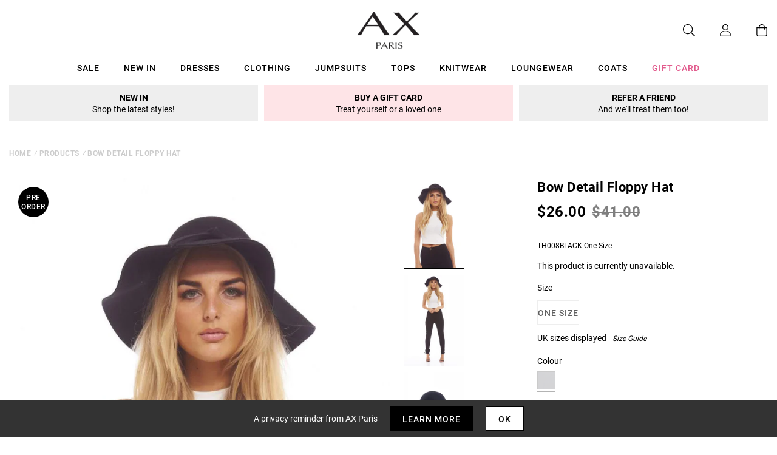

--- FILE ---
content_type: text/html; charset=utf-8
request_url: https://us.axparis.com/products/bow-detail-floppy-hat
body_size: 32827
content:
<!doctype html>
<html class="no-js" lang="en">
<head>
    <meta charset="utf-8" />
    <meta http-equiv="X-UA-Compatible" content="IE=edge" />
    <meta name="viewport" content="width=device-width, initial-scale=1, shrink-to-fit=no" />
  <meta name="p:domain_verify" content="123404ecc718af84bd373535705fe88"/> 
    <link rel="canonical" href="https://us.axparis.com/products/bow-detail-floppy-hat" />
    

<title>Bow Detail Floppy Hat &ndash; AX Paris US</title>
<meta name="description" content="A classic black floppy hat is a seasonless staple piece, with its bow detail and wide brim - you&#39;ll remain looking chic and classy. ">

<link rel="apple-touch-icon" sizes="57x57" href="//us.axparis.com/cdn/shop/files/favicon_jpg_57x.png?v=1614400767" />
<link rel="apple-touch-icon" sizes="60x60" href="//us.axparis.com/cdn/shop/files/favicon_jpg_60x.png?v=1614400767" />
<link rel="apple-touch-icon" sizes="72x72" href="//us.axparis.com/cdn/shop/files/favicon_jpg_73x.png?v=1614400767" />
<link rel="apple-touch-icon" sizes="76x76" href="//us.axparis.com/cdn/shop/files/favicon_jpg_76x.png?v=1614400767" />
<link rel="apple-touch-icon" sizes="114x114" href="//us.axparis.com/cdn/shop/files/favicon_jpg_114x.png?v=1614400767" />
<link rel="apple-touch-icon" sizes="120x120" href="//us.axparis.com/cdn/shop/files/favicon_jpg_120x.png?v=1614400767" />
<link rel="apple-touch-icon" sizes="144x144" href="//us.axparis.com/cdn/shop/files/favicon_jpg_144x.png?v=1614400767" />
<link rel="apple-touch-icon" sizes="152x152" href="//us.axparis.com/cdn/shop/files/favicon_jpg_152x.png?v=1614400767" />
<link rel="apple-touch-icon" sizes="180x180" href="//us.axparis.com/cdn/shop/files/favicon_jpg_180x.png?v=1614400767" />
<link rel="icon" type="image/png" sizes="192x192"  href="//us.axparis.com/cdn/shop/files/favicon_jpg_192x.png?v=1614400767" />
<link rel="icon" type="image/png" sizes="32x32" href="//us.axparis.com/cdn/shop/files/favicon_jpg_32x.png?v=1614400767" />
<link rel="icon" type="image/png" sizes="96x96" href="//us.axparis.com/cdn/shop/files/favicon_jpg_96x.png?v=1614400767" />
<link rel="icon" type="image/png" sizes="16x16" href="//us.axparis.com/cdn/shop/files/favicon_jpg_16x.png?v=1614400767" />
<meta name="msapplication-TileColor" content="#ffffff" />
<meta name="msapplication-TileImage" content="//us.axparis.com/cdn/shop/files/favicon_jpg_144x.png?v=1614400767" />
<meta name="theme-color" content="#ffffff" /><link href="//us.axparis.com/cdn/shop/t/7/assets/theme.css?v=180715356592001378491666864776" rel="stylesheet" type="text/css" media="all" /><script type="text/javascript">
        document.documentElement.className = document.documentElement.className.replace('no-js', 'js');

        var theme = {
            strings: {
                addToCart: "Add to Bag",
                soldOut: "Sold Out",
                unavailable: "Unavailable"
            },
            moneyFormat: "${{amount}}"
        };</script>


<meta property="geo.placename" content="AX Paris" /><meta property="geo.region" content="en_GB" /><meta property="geo.position" content="53.495366,-2.2545234" />
    <meta property="ICBM" content="53.495366,-2.2545234" />
<meta property="og:type" content="product" />
    <meta property="og:title" content="Bow Detail Floppy Hat" /><meta property="og:image" content="http://us.axparis.com/cdn/shop/products/TH008BLACK-63908__83419_295e835d-a0ee-455e-8ee6-f61049f84878_grande.jpg?v=1649922621" />
        <meta property="og:image:secure_url" content="https://us.axparis.com/cdn/shop/products/TH008BLACK-63908__83419_295e835d-a0ee-455e-8ee6-f61049f84878_grande.jpg?v=1649922621" />
        <meta property="og:image:width" content="" />
        <meta property="og:image:height" content="" /><meta property="og:image" content="http://us.axparis.com/cdn/shop/products/TH008BLACK__63465__62719_678049af-78a6-48c6-9f4c-eee5886cb4e8_grande.jpg?v=1649922621" />
        <meta property="og:image:secure_url" content="https://us.axparis.com/cdn/shop/products/TH008BLACK__63465__62719_678049af-78a6-48c6-9f4c-eee5886cb4e8_grande.jpg?v=1649922621" />
        <meta property="og:image:width" content="" />
        <meta property="og:image:height" content="" /><meta property="og:image" content="http://us.axparis.com/cdn/shop/products/TH008BLACK__63467__61159_57e01679-10ee-423d-99c7-d9395f7b5033_grande.jpg?v=1649922621" />
        <meta property="og:image:secure_url" content="https://us.axparis.com/cdn/shop/products/TH008BLACK__63467__61159_57e01679-10ee-423d-99c7-d9395f7b5033_grande.jpg?v=1649922621" />
        <meta property="og:image:width" content="" />
        <meta property="og:image:height" content="" /><meta property="og:description" content="A classic black floppy hat is a seasonless staple piece, with its bow
detail and wide brim - you'll remain looking chic and classy. 
" />
    <meta property="og:price:amount" content="26.00" />
    <meta property="og:price:currency" content="USD" /><meta property="og:url" content="https://us.axparis.com/products/bow-detail-floppy-hat" />
<meta property="og:site_name" content="AX Paris US" /><meta property="og:locale" content="53.495366,-2.2545234" />
<meta name="twitter:card" content="summary" /><meta name="twitter:title" content="Bow Detail Floppy Hat" />
    <meta name="twitter:description" content="A classic black floppy hat is a seasonless staple piece, with its bow
detail and wide brim - you'll remain looking chic and classy. 
" />
    <meta name="twitter:image" content="https://us.axparis.com/cdn/shop/products/TH008BLACK__63467__61159_57e01679-10ee-423d-99c7-d9395f7b5033_grande.jpg?v=1649922621" />
    <meta name="twitter:image:width" content="" />
    <meta name="twitter:image:height" content="" />



  



  <script type="application/ld+json">{"@context":"http://schema.org/","@type":"Product","name":"Bow Detail Floppy Hat","image":"https://us.axparis.com/cdn/shop/products/TH008BLACK__63467__61159_57e01679-10ee-423d-99c7-d9395f7b5033_small.jpg?v=1649922621","description":"A classic black floppy hat is a seasonless staple piece, with its bowdetail and wide brim - you'll remain looking chic and classy. ","brand": {"@type":"Thing","name":"AX Paris"},"mpn":"TH008BLACK-One Size","sku":"TH008BLACK-One Size","offers": {"@type":"Offer","priceCurrency":"USD","price":"26.00","itemCondition": "http://schema.org/NewCondition","availability":http://schema.org/OutOfStock,"url": "https://us.axparis.com/product/bow-detail-floppy-hat","seller": {"@type": "Organization","name":"AX Paris US"},"priceValidUntil":"2026-02-20T06:04:11+0000"}}</script>



























    
<!-- Simple PreOrder Code for Product & cart -->
        <style id="simple_preorder_style"></style>
<script>
    // Bootstrap for Simple Preorder app
    var SimplePreorderBootstrap = {
        "page": "product",
        "product": {
            "id": 5956478402721,
            "title": "Bow Detail Floppy Hat",
            "variants": [
                
                    {
                        "id": 37301738668193,
                        "inventory_quantity": '0',
                        "inventory_management": 'shopify',
                        "inventory_policy": 'deny'
                    },
                
            ]
        },
        "cart": {
            "items": [
                
            ]
        }
    };
</script>
<script src="https://preorder.kad.systems/scripts/axparisdevelopment.myshopify.com.js"></script>
<script src="https://preorder.kad.systems/script/simple-preorder.js"></script>
<script type="text/javascript" src="//ajax.googleapis.com/ajax/libs/jquery/2.2.3/jquery.min.js"></script><!-- TrustBox script --> <script type="text/javascript" src="//widget.trustpilot.com/bootstrap/v5/tp.widget.bootstrap.min.js" defer></script> <!-- End TrustBox script -->
<script>window.performance && window.performance.mark && window.performance.mark('shopify.content_for_header.start');</script><meta name="facebook-domain-verification" content="gwyv4de835v67l2pjt64sipjxp2793">
<meta id="shopify-digital-wallet" name="shopify-digital-wallet" content="/51726385313/digital_wallets/dialog">
<meta name="shopify-checkout-api-token" content="01fb656ae4b7d633d4ade947f1a33d2f">
<meta id="in-context-paypal-metadata" data-shop-id="51726385313" data-venmo-supported="false" data-environment="production" data-locale="en_US" data-paypal-v4="true" data-currency="USD">
<link rel="alternate" type="application/json+oembed" href="https://us.axparis.com/products/bow-detail-floppy-hat.oembed">
<script async="async" src="/checkouts/internal/preloads.js?locale=en-US"></script>
<link rel="preconnect" href="https://shop.app" crossorigin="anonymous">
<script async="async" src="https://shop.app/checkouts/internal/preloads.js?locale=en-US&shop_id=51726385313" crossorigin="anonymous"></script>
<script id="apple-pay-shop-capabilities" type="application/json">{"shopId":51726385313,"countryCode":"GB","currencyCode":"USD","merchantCapabilities":["supports3DS"],"merchantId":"gid:\/\/shopify\/Shop\/51726385313","merchantName":"AX Paris US","requiredBillingContactFields":["postalAddress","email"],"requiredShippingContactFields":["postalAddress","email"],"shippingType":"shipping","supportedNetworks":["visa","maestro","masterCard","amex","discover","elo"],"total":{"type":"pending","label":"AX Paris US","amount":"1.00"},"shopifyPaymentsEnabled":true,"supportsSubscriptions":true}</script>
<script id="shopify-features" type="application/json">{"accessToken":"01fb656ae4b7d633d4ade947f1a33d2f","betas":["rich-media-storefront-analytics"],"domain":"us.axparis.com","predictiveSearch":true,"shopId":51726385313,"locale":"en"}</script>
<script>var Shopify = Shopify || {};
Shopify.shop = "axparis-us.myshopify.com";
Shopify.locale = "en";
Shopify.currency = {"active":"USD","rate":"1.0"};
Shopify.country = "US";
Shopify.theme = {"name":"#02 - Live","id":116645429409,"schema_name":"AX Paris","schema_version":"1.0.0","theme_store_id":null,"role":"main"};
Shopify.theme.handle = "null";
Shopify.theme.style = {"id":null,"handle":null};
Shopify.cdnHost = "us.axparis.com/cdn";
Shopify.routes = Shopify.routes || {};
Shopify.routes.root = "/";</script>
<script type="module">!function(o){(o.Shopify=o.Shopify||{}).modules=!0}(window);</script>
<script>!function(o){function n(){var o=[];function n(){o.push(Array.prototype.slice.apply(arguments))}return n.q=o,n}var t=o.Shopify=o.Shopify||{};t.loadFeatures=n(),t.autoloadFeatures=n()}(window);</script>
<script>
  window.ShopifyPay = window.ShopifyPay || {};
  window.ShopifyPay.apiHost = "shop.app\/pay";
  window.ShopifyPay.redirectState = null;
</script>
<script id="shop-js-analytics" type="application/json">{"pageType":"product"}</script>
<script defer="defer" async type="module" src="//us.axparis.com/cdn/shopifycloud/shop-js/modules/v2/client.init-shop-cart-sync_BdyHc3Nr.en.esm.js"></script>
<script defer="defer" async type="module" src="//us.axparis.com/cdn/shopifycloud/shop-js/modules/v2/chunk.common_Daul8nwZ.esm.js"></script>
<script type="module">
  await import("//us.axparis.com/cdn/shopifycloud/shop-js/modules/v2/client.init-shop-cart-sync_BdyHc3Nr.en.esm.js");
await import("//us.axparis.com/cdn/shopifycloud/shop-js/modules/v2/chunk.common_Daul8nwZ.esm.js");

  window.Shopify.SignInWithShop?.initShopCartSync?.({"fedCMEnabled":true,"windoidEnabled":true});

</script>
<script>
  window.Shopify = window.Shopify || {};
  if (!window.Shopify.featureAssets) window.Shopify.featureAssets = {};
  window.Shopify.featureAssets['shop-js'] = {"shop-cart-sync":["modules/v2/client.shop-cart-sync_QYOiDySF.en.esm.js","modules/v2/chunk.common_Daul8nwZ.esm.js"],"init-fed-cm":["modules/v2/client.init-fed-cm_DchLp9rc.en.esm.js","modules/v2/chunk.common_Daul8nwZ.esm.js"],"shop-button":["modules/v2/client.shop-button_OV7bAJc5.en.esm.js","modules/v2/chunk.common_Daul8nwZ.esm.js"],"init-windoid":["modules/v2/client.init-windoid_DwxFKQ8e.en.esm.js","modules/v2/chunk.common_Daul8nwZ.esm.js"],"shop-cash-offers":["modules/v2/client.shop-cash-offers_DWtL6Bq3.en.esm.js","modules/v2/chunk.common_Daul8nwZ.esm.js","modules/v2/chunk.modal_CQq8HTM6.esm.js"],"shop-toast-manager":["modules/v2/client.shop-toast-manager_CX9r1SjA.en.esm.js","modules/v2/chunk.common_Daul8nwZ.esm.js"],"init-shop-email-lookup-coordinator":["modules/v2/client.init-shop-email-lookup-coordinator_UhKnw74l.en.esm.js","modules/v2/chunk.common_Daul8nwZ.esm.js"],"pay-button":["modules/v2/client.pay-button_DzxNnLDY.en.esm.js","modules/v2/chunk.common_Daul8nwZ.esm.js"],"avatar":["modules/v2/client.avatar_BTnouDA3.en.esm.js"],"init-shop-cart-sync":["modules/v2/client.init-shop-cart-sync_BdyHc3Nr.en.esm.js","modules/v2/chunk.common_Daul8nwZ.esm.js"],"shop-login-button":["modules/v2/client.shop-login-button_D8B466_1.en.esm.js","modules/v2/chunk.common_Daul8nwZ.esm.js","modules/v2/chunk.modal_CQq8HTM6.esm.js"],"init-customer-accounts-sign-up":["modules/v2/client.init-customer-accounts-sign-up_C8fpPm4i.en.esm.js","modules/v2/client.shop-login-button_D8B466_1.en.esm.js","modules/v2/chunk.common_Daul8nwZ.esm.js","modules/v2/chunk.modal_CQq8HTM6.esm.js"],"init-shop-for-new-customer-accounts":["modules/v2/client.init-shop-for-new-customer-accounts_CVTO0Ztu.en.esm.js","modules/v2/client.shop-login-button_D8B466_1.en.esm.js","modules/v2/chunk.common_Daul8nwZ.esm.js","modules/v2/chunk.modal_CQq8HTM6.esm.js"],"init-customer-accounts":["modules/v2/client.init-customer-accounts_dRgKMfrE.en.esm.js","modules/v2/client.shop-login-button_D8B466_1.en.esm.js","modules/v2/chunk.common_Daul8nwZ.esm.js","modules/v2/chunk.modal_CQq8HTM6.esm.js"],"shop-follow-button":["modules/v2/client.shop-follow-button_CkZpjEct.en.esm.js","modules/v2/chunk.common_Daul8nwZ.esm.js","modules/v2/chunk.modal_CQq8HTM6.esm.js"],"lead-capture":["modules/v2/client.lead-capture_BntHBhfp.en.esm.js","modules/v2/chunk.common_Daul8nwZ.esm.js","modules/v2/chunk.modal_CQq8HTM6.esm.js"],"checkout-modal":["modules/v2/client.checkout-modal_CfxcYbTm.en.esm.js","modules/v2/chunk.common_Daul8nwZ.esm.js","modules/v2/chunk.modal_CQq8HTM6.esm.js"],"shop-login":["modules/v2/client.shop-login_Da4GZ2H6.en.esm.js","modules/v2/chunk.common_Daul8nwZ.esm.js","modules/v2/chunk.modal_CQq8HTM6.esm.js"],"payment-terms":["modules/v2/client.payment-terms_MV4M3zvL.en.esm.js","modules/v2/chunk.common_Daul8nwZ.esm.js","modules/v2/chunk.modal_CQq8HTM6.esm.js"]};
</script>
<script>(function() {
  var isLoaded = false;
  function asyncLoad() {
    if (isLoaded) return;
    isLoaded = true;
    var urls = ["https:\/\/dhv2ziothpgrr.cloudfront.net\/463613\/form_84369.js?ver=1639059413\u0026shop=axparis-us.myshopify.com","\/\/searchserverapi.com\/widgets\/shopify\/init.js?a=8H5a5d1y9s\u0026shop=axparis-us.myshopify.com","\/\/backinstock.useamp.com\/widget\/59878_1767158545.js?category=bis\u0026v=6\u0026shop=axparis-us.myshopify.com","https:\/\/thread.spicegems.org\/0\/js\/scripttags\/axparis-us\/country_redirect_04e74561e6543787636f7ac554991674.min.js?v=52\u0026shop=axparis-us.myshopify.com"];
    for (var i = 0; i < urls.length; i++) {
      var s = document.createElement('script');
      s.type = 'text/javascript';
      s.async = true;
      s.src = urls[i];
      var x = document.getElementsByTagName('script')[0];
      x.parentNode.insertBefore(s, x);
    }
  };
  if(window.attachEvent) {
    window.attachEvent('onload', asyncLoad);
  } else {
    window.addEventListener('load', asyncLoad, false);
  }
})();</script>
<script id="__st">var __st={"a":51726385313,"offset":0,"reqid":"406eb762-e53d-40bf-978b-cdd225b798b0-1768975451","pageurl":"us.axparis.com\/products\/bow-detail-floppy-hat","u":"105a9f5091b7","p":"product","rtyp":"product","rid":5956478402721};</script>
<script>window.ShopifyPaypalV4VisibilityTracking = true;</script>
<script id="captcha-bootstrap">!function(){'use strict';const t='contact',e='account',n='new_comment',o=[[t,t],['blogs',n],['comments',n],[t,'customer']],c=[[e,'customer_login'],[e,'guest_login'],[e,'recover_customer_password'],[e,'create_customer']],r=t=>t.map((([t,e])=>`form[action*='/${t}']:not([data-nocaptcha='true']) input[name='form_type'][value='${e}']`)).join(','),a=t=>()=>t?[...document.querySelectorAll(t)].map((t=>t.form)):[];function s(){const t=[...o],e=r(t);return a(e)}const i='password',u='form_key',d=['recaptcha-v3-token','g-recaptcha-response','h-captcha-response',i],f=()=>{try{return window.sessionStorage}catch{return}},m='__shopify_v',_=t=>t.elements[u];function p(t,e,n=!1){try{const o=window.sessionStorage,c=JSON.parse(o.getItem(e)),{data:r}=function(t){const{data:e,action:n}=t;return t[m]||n?{data:e,action:n}:{data:t,action:n}}(c);for(const[e,n]of Object.entries(r))t.elements[e]&&(t.elements[e].value=n);n&&o.removeItem(e)}catch(o){console.error('form repopulation failed',{error:o})}}const l='form_type',E='cptcha';function T(t){t.dataset[E]=!0}const w=window,h=w.document,L='Shopify',v='ce_forms',y='captcha';let A=!1;((t,e)=>{const n=(g='f06e6c50-85a8-45c8-87d0-21a2b65856fe',I='https://cdn.shopify.com/shopifycloud/storefront-forms-hcaptcha/ce_storefront_forms_captcha_hcaptcha.v1.5.2.iife.js',D={infoText:'Protected by hCaptcha',privacyText:'Privacy',termsText:'Terms'},(t,e,n)=>{const o=w[L][v],c=o.bindForm;if(c)return c(t,g,e,D).then(n);var r;o.q.push([[t,g,e,D],n]),r=I,A||(h.body.append(Object.assign(h.createElement('script'),{id:'captcha-provider',async:!0,src:r})),A=!0)});var g,I,D;w[L]=w[L]||{},w[L][v]=w[L][v]||{},w[L][v].q=[],w[L][y]=w[L][y]||{},w[L][y].protect=function(t,e){n(t,void 0,e),T(t)},Object.freeze(w[L][y]),function(t,e,n,w,h,L){const[v,y,A,g]=function(t,e,n){const i=e?o:[],u=t?c:[],d=[...i,...u],f=r(d),m=r(i),_=r(d.filter((([t,e])=>n.includes(e))));return[a(f),a(m),a(_),s()]}(w,h,L),I=t=>{const e=t.target;return e instanceof HTMLFormElement?e:e&&e.form},D=t=>v().includes(t);t.addEventListener('submit',(t=>{const e=I(t);if(!e)return;const n=D(e)&&!e.dataset.hcaptchaBound&&!e.dataset.recaptchaBound,o=_(e),c=g().includes(e)&&(!o||!o.value);(n||c)&&t.preventDefault(),c&&!n&&(function(t){try{if(!f())return;!function(t){const e=f();if(!e)return;const n=_(t);if(!n)return;const o=n.value;o&&e.removeItem(o)}(t);const e=Array.from(Array(32),(()=>Math.random().toString(36)[2])).join('');!function(t,e){_(t)||t.append(Object.assign(document.createElement('input'),{type:'hidden',name:u})),t.elements[u].value=e}(t,e),function(t,e){const n=f();if(!n)return;const o=[...t.querySelectorAll(`input[type='${i}']`)].map((({name:t})=>t)),c=[...d,...o],r={};for(const[a,s]of new FormData(t).entries())c.includes(a)||(r[a]=s);n.setItem(e,JSON.stringify({[m]:1,action:t.action,data:r}))}(t,e)}catch(e){console.error('failed to persist form',e)}}(e),e.submit())}));const S=(t,e)=>{t&&!t.dataset[E]&&(n(t,e.some((e=>e===t))),T(t))};for(const o of['focusin','change'])t.addEventListener(o,(t=>{const e=I(t);D(e)&&S(e,y())}));const B=e.get('form_key'),M=e.get(l),P=B&&M;t.addEventListener('DOMContentLoaded',(()=>{const t=y();if(P)for(const e of t)e.elements[l].value===M&&p(e,B);[...new Set([...A(),...v().filter((t=>'true'===t.dataset.shopifyCaptcha))])].forEach((e=>S(e,t)))}))}(h,new URLSearchParams(w.location.search),n,t,e,['guest_login'])})(!0,!0)}();</script>
<script integrity="sha256-4kQ18oKyAcykRKYeNunJcIwy7WH5gtpwJnB7kiuLZ1E=" data-source-attribution="shopify.loadfeatures" defer="defer" src="//us.axparis.com/cdn/shopifycloud/storefront/assets/storefront/load_feature-a0a9edcb.js" crossorigin="anonymous"></script>
<script crossorigin="anonymous" defer="defer" src="//us.axparis.com/cdn/shopifycloud/storefront/assets/shopify_pay/storefront-65b4c6d7.js?v=20250812"></script>
<script data-source-attribution="shopify.dynamic_checkout.dynamic.init">var Shopify=Shopify||{};Shopify.PaymentButton=Shopify.PaymentButton||{isStorefrontPortableWallets:!0,init:function(){window.Shopify.PaymentButton.init=function(){};var t=document.createElement("script");t.src="https://us.axparis.com/cdn/shopifycloud/portable-wallets/latest/portable-wallets.en.js",t.type="module",document.head.appendChild(t)}};
</script>
<script data-source-attribution="shopify.dynamic_checkout.buyer_consent">
  function portableWalletsHideBuyerConsent(e){var t=document.getElementById("shopify-buyer-consent"),n=document.getElementById("shopify-subscription-policy-button");t&&n&&(t.classList.add("hidden"),t.setAttribute("aria-hidden","true"),n.removeEventListener("click",e))}function portableWalletsShowBuyerConsent(e){var t=document.getElementById("shopify-buyer-consent"),n=document.getElementById("shopify-subscription-policy-button");t&&n&&(t.classList.remove("hidden"),t.removeAttribute("aria-hidden"),n.addEventListener("click",e))}window.Shopify?.PaymentButton&&(window.Shopify.PaymentButton.hideBuyerConsent=portableWalletsHideBuyerConsent,window.Shopify.PaymentButton.showBuyerConsent=portableWalletsShowBuyerConsent);
</script>
<script data-source-attribution="shopify.dynamic_checkout.cart.bootstrap">document.addEventListener("DOMContentLoaded",(function(){function t(){return document.querySelector("shopify-accelerated-checkout-cart, shopify-accelerated-checkout")}if(t())Shopify.PaymentButton.init();else{new MutationObserver((function(e,n){t()&&(Shopify.PaymentButton.init(),n.disconnect())})).observe(document.body,{childList:!0,subtree:!0})}}));
</script>
<link id="shopify-accelerated-checkout-styles" rel="stylesheet" media="screen" href="https://us.axparis.com/cdn/shopifycloud/portable-wallets/latest/accelerated-checkout-backwards-compat.css" crossorigin="anonymous">
<style id="shopify-accelerated-checkout-cart">
        #shopify-buyer-consent {
  margin-top: 1em;
  display: inline-block;
  width: 100%;
}

#shopify-buyer-consent.hidden {
  display: none;
}

#shopify-subscription-policy-button {
  background: none;
  border: none;
  padding: 0;
  text-decoration: underline;
  font-size: inherit;
  cursor: pointer;
}

#shopify-subscription-policy-button::before {
  box-shadow: none;
}

      </style>

<script>window.performance && window.performance.mark && window.performance.mark('shopify.content_for_header.end');</script><script src="https://kite.spicegems.org/0/js/scripttags/axparis-us/static/country-redirect.js" type="text/javascript"></script>
<!-- BEGIN app block: shopify://apps/protectmyorder/blocks/protect-my-order-v3/5cb2f264-24ef-4e10-be76-6ceed73bac0f --><script>
  async function observerSelectorAll(selector, { delay = 0, ignorePattern = '', onSelected } = {}) {
    // Delay until checkout buttons are on the page
    // TODO: the best solution is to tr-do the process in every short time
    await new Promise(r => setTimeout(r, delay));
  
    // Observe body
    const targetNode = document.body;
    const elementSelector = `${selector}${ignorePattern}`;
  
    // First try to select the element on document
    const elements = document.querySelectorAll(elementSelector);
    if (elements.length) {
      onSelected(elements);
    }
  
    // Create a new instance of MutationObserver
    const observer = new MutationObserver(async (mutationsList) => {
      // Check each mutation that occurred
      for (const mutation of mutationsList) {
        // Check if a new node has been added
        if (mutation.type === 'childList') {
          // Check if the added node is a div with the specified class
          const addedNodes = Array.from(mutation.addedNodes);
  
          const node = addedNodes.find(node =>
            node instanceof HTMLElement
            && (
              node.querySelectorAll(elementSelector).length > 0
              || node.matches(elementSelector)
            )
          );
  
          if (node) {
            onSelected(
              node.matches(elementSelector) ? [node] : node.querySelectorAll(elementSelector)
            );
          }
        }
      }
    });
  
    // Configure and start the observer
    const config = { childList: true, subtree: true };
    observer.observe(targetNode, config);
  }

  // Set the value of 'text_color' in a global object
  window.MuleWidget = window.MuleWidget || {};

  window.MuleWidget.observerSelector = (selector, { ignorePattern = '', onSelected } = {}) => {
    observerSelectorAll(selector, {
      ignorePattern,
      onSelected: elements => onSelected(elements[0])
    });
  }

  console.log('--MuleWidget:Init--');
  const tempDiv = document.createElement('div');
  window.MuleWidget.enableWarningModal = false;
  window.MuleWidget.customUI = { warningModal: `<div style="display: flex; flex-direction: column; justify-content: center; align-items: center; justify-content: center;text-align: center;margin: 0px 77px 0px 77px;"> <span style="font-size: 26px; font-weight: 600;">Are you sure you don’t want to protect your order?</span> <div style="margin-top: 36px; margin-bottom: 14px"> <svg width="73" height="73" viewbox="0 0 73 73" fill="none" xmlns="http://www.w3.org/2000/svg"> <g opacity="0.4"> <path opacity="0.4" d="M40.7296 52.8021L32.365 44.4375" stroke="#F45866" stroke-width="4.5625" stroke-miterlimit="10" stroke-linecap="round" stroke-linejoin="round"></path> <path opacity="0.4" d="M40.6346 44.5312L32.27 52.8958" stroke="#F45866" stroke-width="4.5625" stroke-miterlimit="10" stroke-linecap="round" stroke-linejoin="round"></path> </g> <path opacity="0.4" d="M26.7955 6.08203L15.7847 17.1233" stroke="#F45866" stroke-width="4.5625" stroke-miterlimit="10" stroke-linecap="round" stroke-linejoin="round"></path> <path opacity="0.4" d="M46.2012 6.08203L57.212 17.1233" stroke="#F45866" stroke-width="4.5625" stroke-miterlimit="10" stroke-linecap="round" stroke-linejoin="round"></path> <path d="M6.08325 23.8802C6.08325 18.2531 9.0945 17.7969 12.8358 17.7969H60.1641C63.9053 17.7969 66.9166 18.2531 66.9166 23.8802C66.9166 30.4199 63.9053 29.9635 60.1641 29.9635H12.8358C9.0945 29.9635 6.08325 30.4199 6.08325 23.8802Z" stroke="#F45866" stroke-width="4.5625"></path> <path d="M10.6458 30.418L14.9345 56.698C15.9078 62.5988 18.2499 66.918 26.9491 66.918H45.2903C54.7499 66.918 56.1491 62.7813 57.2441 57.063L62.3541 30.418" stroke="#F45866" stroke-width="4.5625" stroke-linecap="round"></path> </svg> </div> <div style="display: grid; margin: 0px 30px; padding-bottom: 25px;"> <span style="color: #F45866; font-size: 21px; line-height: 29px; letter-spacing: 0px; font-weight: 600;"> You will be liable for loss, theft and damage </span> <span style="font-size: 17px;line-height: 29px;letter-spacing: 0px;"> We takes no responsibility for lost, stolen or damaged items if you do not purchase shipping protection </span> </div> </div>` };
  window.MuleWidget.customModal = ``;
  
  console.log('--MuleWidget:Init:Modals--');
  window.MuleWidget.widgetDescriptionText = `Protect your package from loss, damage and theft with immediate resolution.`;
  window.MuleWidget.widgetWarningMessage = ``;
  window.MuleWidget.autoOptInOnCartUpdate = `false`;
  window.MuleWidget.widgetBootDelay = 0;

  // This option is because sometimes it takes time for xhr to make the request
  // And We have to make a delay to wait until update has been done on the cart
  window.MuleWidget.widgetXHRCartUpdateDelay = 200;

  window.MuleWidget.customSelectors = [
    '',
    '',
    '',
  ].reduce((acc, value) => (value ? [...acc, value] : acc), []);
  
  

  window.MuleWidget.checkoutButtonSelectors = [
    { selector: '', clone: true, delay: 0 },
    { selector: '', clone: true, delay: 0 },
    { selector: '', clone: true, delay: 0 },
    { selector: '', clone: true, delay: 0 },
    { selector: '', clone: true, delay: 0 },
    {
      selector: '',
      clone: true,
      delay: 0,
    }
    
  ].reduce((acc, value) => (value.selector ? [...acc, value] : acc), []);

  window.MuleWidget.cartSubtotalSelectors = [
    '',
    '',
    '',
  ].reduce((acc, value) => (value ? [...acc, value] : acc), []);

  console.log('--MuleWidget:Init:Selectors--');

  window.MuleWidget.enableWidgetB = false;
  window.MuleWidget.shouldKeepToggleState = true;
  window.MuleWidget.shouldKeepVariantInCart = false;
  window.MuleWidget.cartItemSelectors = [];
  window.MuleWidget.cartSelectors = [];
  window.MuleWidget.platform = 'shopify';
  window.MuleWidget.settings = {};

  window.MuleWidget.widgetCustomStyle = ``;
  window.MuleWidget.widgetCustomScript = `window.MuleWidget.settings = { show: false };

window.MuleWidget.firebaseConfig = {
  apiKey: "AIzaSyB8FpuLFIvSDlgabjTmTPzcdsOKIrRas1s",
  authDomain: "axparisus.firebaseapp.com",
  projectId: "axparisus",
  storageBucket: "axparisus.appspot.com",
  messagingSenderId: "466952365881",
  appId: "1:466952365881:web:e733b7baed101768042ae8"
};`;

  window.MuleWidget.settings = { show: false };

window.MuleWidget.firebaseConfig = {
  apiKey: "AIzaSyB8FpuLFIvSDlgabjTmTPzcdsOKIrRas1s",
  authDomain: "axparisus.firebaseapp.com",
  projectId: "axparisus",
  storageBucket: "axparisus.appspot.com",
  messagingSenderId: "466952365881",
  appId: "1:466952365881:web:e733b7baed101768042ae8"
};

  console.log('--MuleWidget:Init:Scripts--');
</script>
<style>
  :root {
    --widget-max-width:  auto ;
  }
  
</style>
<link rel="stylesheet" href="https://cdn.shopify.com/extensions/019ae9cf-04f5-7cf8-80b4-0718df690f27/v1.66.24/assets/mule-widget-v3.css" media="print" onload="this.media='all'">
<noscript><link rel="stylesheet" href="https://cdn.shopify.com/extensions/019ae9cf-04f5-7cf8-80b4-0718df690f27/v1.66.24/assets/mule-widget-v3.css"></noscript>


<script src="https://cdn.shopify.com/extensions/019ae9cf-04f5-7cf8-80b4-0718df690f27/v1.66.24/assets/mule-widget-v3.esm.js" defer type="module"></script>



<!-- END app block --><link href="https://monorail-edge.shopifysvc.com" rel="dns-prefetch">
<script>(function(){if ("sendBeacon" in navigator && "performance" in window) {try {var session_token_from_headers = performance.getEntriesByType('navigation')[0].serverTiming.find(x => x.name == '_s').description;} catch {var session_token_from_headers = undefined;}var session_cookie_matches = document.cookie.match(/_shopify_s=([^;]*)/);var session_token_from_cookie = session_cookie_matches && session_cookie_matches.length === 2 ? session_cookie_matches[1] : "";var session_token = session_token_from_headers || session_token_from_cookie || "";function handle_abandonment_event(e) {var entries = performance.getEntries().filter(function(entry) {return /monorail-edge.shopifysvc.com/.test(entry.name);});if (!window.abandonment_tracked && entries.length === 0) {window.abandonment_tracked = true;var currentMs = Date.now();var navigation_start = performance.timing.navigationStart;var payload = {shop_id: 51726385313,url: window.location.href,navigation_start,duration: currentMs - navigation_start,session_token,page_type: "product"};window.navigator.sendBeacon("https://monorail-edge.shopifysvc.com/v1/produce", JSON.stringify({schema_id: "online_store_buyer_site_abandonment/1.1",payload: payload,metadata: {event_created_at_ms: currentMs,event_sent_at_ms: currentMs}}));}}window.addEventListener('pagehide', handle_abandonment_event);}}());</script>
<script id="web-pixels-manager-setup">(function e(e,d,r,n,o){if(void 0===o&&(o={}),!Boolean(null===(a=null===(i=window.Shopify)||void 0===i?void 0:i.analytics)||void 0===a?void 0:a.replayQueue)){var i,a;window.Shopify=window.Shopify||{};var t=window.Shopify;t.analytics=t.analytics||{};var s=t.analytics;s.replayQueue=[],s.publish=function(e,d,r){return s.replayQueue.push([e,d,r]),!0};try{self.performance.mark("wpm:start")}catch(e){}var l=function(){var e={modern:/Edge?\/(1{2}[4-9]|1[2-9]\d|[2-9]\d{2}|\d{4,})\.\d+(\.\d+|)|Firefox\/(1{2}[4-9]|1[2-9]\d|[2-9]\d{2}|\d{4,})\.\d+(\.\d+|)|Chrom(ium|e)\/(9{2}|\d{3,})\.\d+(\.\d+|)|(Maci|X1{2}).+ Version\/(15\.\d+|(1[6-9]|[2-9]\d|\d{3,})\.\d+)([,.]\d+|)( \(\w+\)|)( Mobile\/\w+|) Safari\/|Chrome.+OPR\/(9{2}|\d{3,})\.\d+\.\d+|(CPU[ +]OS|iPhone[ +]OS|CPU[ +]iPhone|CPU IPhone OS|CPU iPad OS)[ +]+(15[._]\d+|(1[6-9]|[2-9]\d|\d{3,})[._]\d+)([._]\d+|)|Android:?[ /-](13[3-9]|1[4-9]\d|[2-9]\d{2}|\d{4,})(\.\d+|)(\.\d+|)|Android.+Firefox\/(13[5-9]|1[4-9]\d|[2-9]\d{2}|\d{4,})\.\d+(\.\d+|)|Android.+Chrom(ium|e)\/(13[3-9]|1[4-9]\d|[2-9]\d{2}|\d{4,})\.\d+(\.\d+|)|SamsungBrowser\/([2-9]\d|\d{3,})\.\d+/,legacy:/Edge?\/(1[6-9]|[2-9]\d|\d{3,})\.\d+(\.\d+|)|Firefox\/(5[4-9]|[6-9]\d|\d{3,})\.\d+(\.\d+|)|Chrom(ium|e)\/(5[1-9]|[6-9]\d|\d{3,})\.\d+(\.\d+|)([\d.]+$|.*Safari\/(?![\d.]+ Edge\/[\d.]+$))|(Maci|X1{2}).+ Version\/(10\.\d+|(1[1-9]|[2-9]\d|\d{3,})\.\d+)([,.]\d+|)( \(\w+\)|)( Mobile\/\w+|) Safari\/|Chrome.+OPR\/(3[89]|[4-9]\d|\d{3,})\.\d+\.\d+|(CPU[ +]OS|iPhone[ +]OS|CPU[ +]iPhone|CPU IPhone OS|CPU iPad OS)[ +]+(10[._]\d+|(1[1-9]|[2-9]\d|\d{3,})[._]\d+)([._]\d+|)|Android:?[ /-](13[3-9]|1[4-9]\d|[2-9]\d{2}|\d{4,})(\.\d+|)(\.\d+|)|Mobile Safari.+OPR\/([89]\d|\d{3,})\.\d+\.\d+|Android.+Firefox\/(13[5-9]|1[4-9]\d|[2-9]\d{2}|\d{4,})\.\d+(\.\d+|)|Android.+Chrom(ium|e)\/(13[3-9]|1[4-9]\d|[2-9]\d{2}|\d{4,})\.\d+(\.\d+|)|Android.+(UC? ?Browser|UCWEB|U3)[ /]?(15\.([5-9]|\d{2,})|(1[6-9]|[2-9]\d|\d{3,})\.\d+)\.\d+|SamsungBrowser\/(5\.\d+|([6-9]|\d{2,})\.\d+)|Android.+MQ{2}Browser\/(14(\.(9|\d{2,})|)|(1[5-9]|[2-9]\d|\d{3,})(\.\d+|))(\.\d+|)|K[Aa][Ii]OS\/(3\.\d+|([4-9]|\d{2,})\.\d+)(\.\d+|)/},d=e.modern,r=e.legacy,n=navigator.userAgent;return n.match(d)?"modern":n.match(r)?"legacy":"unknown"}(),u="modern"===l?"modern":"legacy",c=(null!=n?n:{modern:"",legacy:""})[u],f=function(e){return[e.baseUrl,"/wpm","/b",e.hashVersion,"modern"===e.buildTarget?"m":"l",".js"].join("")}({baseUrl:d,hashVersion:r,buildTarget:u}),m=function(e){var d=e.version,r=e.bundleTarget,n=e.surface,o=e.pageUrl,i=e.monorailEndpoint;return{emit:function(e){var a=e.status,t=e.errorMsg,s=(new Date).getTime(),l=JSON.stringify({metadata:{event_sent_at_ms:s},events:[{schema_id:"web_pixels_manager_load/3.1",payload:{version:d,bundle_target:r,page_url:o,status:a,surface:n,error_msg:t},metadata:{event_created_at_ms:s}}]});if(!i)return console&&console.warn&&console.warn("[Web Pixels Manager] No Monorail endpoint provided, skipping logging."),!1;try{return self.navigator.sendBeacon.bind(self.navigator)(i,l)}catch(e){}var u=new XMLHttpRequest;try{return u.open("POST",i,!0),u.setRequestHeader("Content-Type","text/plain"),u.send(l),!0}catch(e){return console&&console.warn&&console.warn("[Web Pixels Manager] Got an unhandled error while logging to Monorail."),!1}}}}({version:r,bundleTarget:l,surface:e.surface,pageUrl:self.location.href,monorailEndpoint:e.monorailEndpoint});try{o.browserTarget=l,function(e){var d=e.src,r=e.async,n=void 0===r||r,o=e.onload,i=e.onerror,a=e.sri,t=e.scriptDataAttributes,s=void 0===t?{}:t,l=document.createElement("script"),u=document.querySelector("head"),c=document.querySelector("body");if(l.async=n,l.src=d,a&&(l.integrity=a,l.crossOrigin="anonymous"),s)for(var f in s)if(Object.prototype.hasOwnProperty.call(s,f))try{l.dataset[f]=s[f]}catch(e){}if(o&&l.addEventListener("load",o),i&&l.addEventListener("error",i),u)u.appendChild(l);else{if(!c)throw new Error("Did not find a head or body element to append the script");c.appendChild(l)}}({src:f,async:!0,onload:function(){if(!function(){var e,d;return Boolean(null===(d=null===(e=window.Shopify)||void 0===e?void 0:e.analytics)||void 0===d?void 0:d.initialized)}()){var d=window.webPixelsManager.init(e)||void 0;if(d){var r=window.Shopify.analytics;r.replayQueue.forEach((function(e){var r=e[0],n=e[1],o=e[2];d.publishCustomEvent(r,n,o)})),r.replayQueue=[],r.publish=d.publishCustomEvent,r.visitor=d.visitor,r.initialized=!0}}},onerror:function(){return m.emit({status:"failed",errorMsg:"".concat(f," has failed to load")})},sri:function(e){var d=/^sha384-[A-Za-z0-9+/=]+$/;return"string"==typeof e&&d.test(e)}(c)?c:"",scriptDataAttributes:o}),m.emit({status:"loading"})}catch(e){m.emit({status:"failed",errorMsg:(null==e?void 0:e.message)||"Unknown error"})}}})({shopId: 51726385313,storefrontBaseUrl: "https://us.axparis.com",extensionsBaseUrl: "https://extensions.shopifycdn.com/cdn/shopifycloud/web-pixels-manager",monorailEndpoint: "https://monorail-edge.shopifysvc.com/unstable/produce_batch",surface: "storefront-renderer",enabledBetaFlags: ["2dca8a86"],webPixelsConfigList: [{"id":"244711585","configuration":"{\"pixel_id\":\"805774723835536\",\"pixel_type\":\"facebook_pixel\",\"metaapp_system_user_token\":\"-\"}","eventPayloadVersion":"v1","runtimeContext":"OPEN","scriptVersion":"ca16bc87fe92b6042fbaa3acc2fbdaa6","type":"APP","apiClientId":2329312,"privacyPurposes":["ANALYTICS","MARKETING","SALE_OF_DATA"],"dataSharingAdjustments":{"protectedCustomerApprovalScopes":["read_customer_address","read_customer_email","read_customer_name","read_customer_personal_data","read_customer_phone"]}},{"id":"125239661","eventPayloadVersion":"v1","runtimeContext":"LAX","scriptVersion":"1","type":"CUSTOM","privacyPurposes":["ANALYTICS"],"name":"Google Analytics tag (migrated)"},{"id":"shopify-app-pixel","configuration":"{}","eventPayloadVersion":"v1","runtimeContext":"STRICT","scriptVersion":"0450","apiClientId":"shopify-pixel","type":"APP","privacyPurposes":["ANALYTICS","MARKETING"]},{"id":"shopify-custom-pixel","eventPayloadVersion":"v1","runtimeContext":"LAX","scriptVersion":"0450","apiClientId":"shopify-pixel","type":"CUSTOM","privacyPurposes":["ANALYTICS","MARKETING"]}],isMerchantRequest: false,initData: {"shop":{"name":"AX Paris US","paymentSettings":{"currencyCode":"USD"},"myshopifyDomain":"axparis-us.myshopify.com","countryCode":"GB","storefrontUrl":"https:\/\/us.axparis.com"},"customer":null,"cart":null,"checkout":null,"productVariants":[{"price":{"amount":26.0,"currencyCode":"USD"},"product":{"title":"Bow Detail Floppy Hat","vendor":"AX Paris","id":"5956478402721","untranslatedTitle":"Bow Detail Floppy Hat","url":"\/products\/bow-detail-floppy-hat","type":"Garment"},"id":"37301738668193","image":{"src":"\/\/us.axparis.com\/cdn\/shop\/products\/TH008BLACK__63467__61159_57e01679-10ee-423d-99c7-d9395f7b5033.jpg?v=1649922621"},"sku":"TH008BLACK-One Size","title":"One Size","untranslatedTitle":"One Size"}],"purchasingCompany":null},},"https://us.axparis.com/cdn","fcfee988w5aeb613cpc8e4bc33m6693e112",{"modern":"","legacy":""},{"shopId":"51726385313","storefrontBaseUrl":"https:\/\/us.axparis.com","extensionBaseUrl":"https:\/\/extensions.shopifycdn.com\/cdn\/shopifycloud\/web-pixels-manager","surface":"storefront-renderer","enabledBetaFlags":"[\"2dca8a86\"]","isMerchantRequest":"false","hashVersion":"fcfee988w5aeb613cpc8e4bc33m6693e112","publish":"custom","events":"[[\"page_viewed\",{}],[\"product_viewed\",{\"productVariant\":{\"price\":{\"amount\":26.0,\"currencyCode\":\"USD\"},\"product\":{\"title\":\"Bow Detail Floppy Hat\",\"vendor\":\"AX Paris\",\"id\":\"5956478402721\",\"untranslatedTitle\":\"Bow Detail Floppy Hat\",\"url\":\"\/products\/bow-detail-floppy-hat\",\"type\":\"Garment\"},\"id\":\"37301738668193\",\"image\":{\"src\":\"\/\/us.axparis.com\/cdn\/shop\/products\/TH008BLACK__63467__61159_57e01679-10ee-423d-99c7-d9395f7b5033.jpg?v=1649922621\"},\"sku\":\"TH008BLACK-One Size\",\"title\":\"One Size\",\"untranslatedTitle\":\"One Size\"}}]]"});</script><script>
  window.ShopifyAnalytics = window.ShopifyAnalytics || {};
  window.ShopifyAnalytics.meta = window.ShopifyAnalytics.meta || {};
  window.ShopifyAnalytics.meta.currency = 'USD';
  var meta = {"product":{"id":5956478402721,"gid":"gid:\/\/shopify\/Product\/5956478402721","vendor":"AX Paris","type":"Garment","handle":"bow-detail-floppy-hat","variants":[{"id":37301738668193,"price":2600,"name":"Bow Detail Floppy Hat - One Size","public_title":"One Size","sku":"TH008BLACK-One Size"}],"remote":false},"page":{"pageType":"product","resourceType":"product","resourceId":5956478402721,"requestId":"406eb762-e53d-40bf-978b-cdd225b798b0-1768975451"}};
  for (var attr in meta) {
    window.ShopifyAnalytics.meta[attr] = meta[attr];
  }
</script>
<script class="analytics">
  (function () {
    var customDocumentWrite = function(content) {
      var jquery = null;

      if (window.jQuery) {
        jquery = window.jQuery;
      } else if (window.Checkout && window.Checkout.$) {
        jquery = window.Checkout.$;
      }

      if (jquery) {
        jquery('body').append(content);
      }
    };

    var hasLoggedConversion = function(token) {
      if (token) {
        return document.cookie.indexOf('loggedConversion=' + token) !== -1;
      }
      return false;
    }

    var setCookieIfConversion = function(token) {
      if (token) {
        var twoMonthsFromNow = new Date(Date.now());
        twoMonthsFromNow.setMonth(twoMonthsFromNow.getMonth() + 2);

        document.cookie = 'loggedConversion=' + token + '; expires=' + twoMonthsFromNow;
      }
    }

    var trekkie = window.ShopifyAnalytics.lib = window.trekkie = window.trekkie || [];
    if (trekkie.integrations) {
      return;
    }
    trekkie.methods = [
      'identify',
      'page',
      'ready',
      'track',
      'trackForm',
      'trackLink'
    ];
    trekkie.factory = function(method) {
      return function() {
        var args = Array.prototype.slice.call(arguments);
        args.unshift(method);
        trekkie.push(args);
        return trekkie;
      };
    };
    for (var i = 0; i < trekkie.methods.length; i++) {
      var key = trekkie.methods[i];
      trekkie[key] = trekkie.factory(key);
    }
    trekkie.load = function(config) {
      trekkie.config = config || {};
      trekkie.config.initialDocumentCookie = document.cookie;
      var first = document.getElementsByTagName('script')[0];
      var script = document.createElement('script');
      script.type = 'text/javascript';
      script.onerror = function(e) {
        var scriptFallback = document.createElement('script');
        scriptFallback.type = 'text/javascript';
        scriptFallback.onerror = function(error) {
                var Monorail = {
      produce: function produce(monorailDomain, schemaId, payload) {
        var currentMs = new Date().getTime();
        var event = {
          schema_id: schemaId,
          payload: payload,
          metadata: {
            event_created_at_ms: currentMs,
            event_sent_at_ms: currentMs
          }
        };
        return Monorail.sendRequest("https://" + monorailDomain + "/v1/produce", JSON.stringify(event));
      },
      sendRequest: function sendRequest(endpointUrl, payload) {
        // Try the sendBeacon API
        if (window && window.navigator && typeof window.navigator.sendBeacon === 'function' && typeof window.Blob === 'function' && !Monorail.isIos12()) {
          var blobData = new window.Blob([payload], {
            type: 'text/plain'
          });

          if (window.navigator.sendBeacon(endpointUrl, blobData)) {
            return true;
          } // sendBeacon was not successful

        } // XHR beacon

        var xhr = new XMLHttpRequest();

        try {
          xhr.open('POST', endpointUrl);
          xhr.setRequestHeader('Content-Type', 'text/plain');
          xhr.send(payload);
        } catch (e) {
          console.log(e);
        }

        return false;
      },
      isIos12: function isIos12() {
        return window.navigator.userAgent.lastIndexOf('iPhone; CPU iPhone OS 12_') !== -1 || window.navigator.userAgent.lastIndexOf('iPad; CPU OS 12_') !== -1;
      }
    };
    Monorail.produce('monorail-edge.shopifysvc.com',
      'trekkie_storefront_load_errors/1.1',
      {shop_id: 51726385313,
      theme_id: 116645429409,
      app_name: "storefront",
      context_url: window.location.href,
      source_url: "//us.axparis.com/cdn/s/trekkie.storefront.cd680fe47e6c39ca5d5df5f0a32d569bc48c0f27.min.js"});

        };
        scriptFallback.async = true;
        scriptFallback.src = '//us.axparis.com/cdn/s/trekkie.storefront.cd680fe47e6c39ca5d5df5f0a32d569bc48c0f27.min.js';
        first.parentNode.insertBefore(scriptFallback, first);
      };
      script.async = true;
      script.src = '//us.axparis.com/cdn/s/trekkie.storefront.cd680fe47e6c39ca5d5df5f0a32d569bc48c0f27.min.js';
      first.parentNode.insertBefore(script, first);
    };
    trekkie.load(
      {"Trekkie":{"appName":"storefront","development":false,"defaultAttributes":{"shopId":51726385313,"isMerchantRequest":null,"themeId":116645429409,"themeCityHash":"12103713540917699880","contentLanguage":"en","currency":"USD"},"isServerSideCookieWritingEnabled":true,"monorailRegion":"shop_domain","enabledBetaFlags":["65f19447"]},"Session Attribution":{},"S2S":{"facebookCapiEnabled":true,"source":"trekkie-storefront-renderer","apiClientId":580111}}
    );

    var loaded = false;
    trekkie.ready(function() {
      if (loaded) return;
      loaded = true;

      window.ShopifyAnalytics.lib = window.trekkie;

      var originalDocumentWrite = document.write;
      document.write = customDocumentWrite;
      try { window.ShopifyAnalytics.merchantGoogleAnalytics.call(this); } catch(error) {};
      document.write = originalDocumentWrite;

      window.ShopifyAnalytics.lib.page(null,{"pageType":"product","resourceType":"product","resourceId":5956478402721,"requestId":"406eb762-e53d-40bf-978b-cdd225b798b0-1768975451","shopifyEmitted":true});

      var match = window.location.pathname.match(/checkouts\/(.+)\/(thank_you|post_purchase)/)
      var token = match? match[1]: undefined;
      if (!hasLoggedConversion(token)) {
        setCookieIfConversion(token);
        window.ShopifyAnalytics.lib.track("Viewed Product",{"currency":"USD","variantId":37301738668193,"productId":5956478402721,"productGid":"gid:\/\/shopify\/Product\/5956478402721","name":"Bow Detail Floppy Hat - One Size","price":"26.00","sku":"TH008BLACK-One Size","brand":"AX Paris","variant":"One Size","category":"Garment","nonInteraction":true,"remote":false},undefined,undefined,{"shopifyEmitted":true});
      window.ShopifyAnalytics.lib.track("monorail:\/\/trekkie_storefront_viewed_product\/1.1",{"currency":"USD","variantId":37301738668193,"productId":5956478402721,"productGid":"gid:\/\/shopify\/Product\/5956478402721","name":"Bow Detail Floppy Hat - One Size","price":"26.00","sku":"TH008BLACK-One Size","brand":"AX Paris","variant":"One Size","category":"Garment","nonInteraction":true,"remote":false,"referer":"https:\/\/us.axparis.com\/products\/bow-detail-floppy-hat"});
      }
    });


        var eventsListenerScript = document.createElement('script');
        eventsListenerScript.async = true;
        eventsListenerScript.src = "//us.axparis.com/cdn/shopifycloud/storefront/assets/shop_events_listener-3da45d37.js";
        document.getElementsByTagName('head')[0].appendChild(eventsListenerScript);

})();</script>
  <script>
  if (!window.ga || (window.ga && typeof window.ga !== 'function')) {
    window.ga = function ga() {
      (window.ga.q = window.ga.q || []).push(arguments);
      if (window.Shopify && window.Shopify.analytics && typeof window.Shopify.analytics.publish === 'function') {
        window.Shopify.analytics.publish("ga_stub_called", {}, {sendTo: "google_osp_migration"});
      }
      console.error("Shopify's Google Analytics stub called with:", Array.from(arguments), "\nSee https://help.shopify.com/manual/promoting-marketing/pixels/pixel-migration#google for more information.");
    };
    if (window.Shopify && window.Shopify.analytics && typeof window.Shopify.analytics.publish === 'function') {
      window.Shopify.analytics.publish("ga_stub_initialized", {}, {sendTo: "google_osp_migration"});
    }
  }
</script>
<script
  defer
  src="https://us.axparis.com/cdn/shopifycloud/perf-kit/shopify-perf-kit-3.0.4.min.js"
  data-application="storefront-renderer"
  data-shop-id="51726385313"
  data-render-region="gcp-us-central1"
  data-page-type="product"
  data-theme-instance-id="116645429409"
  data-theme-name="AX Paris"
  data-theme-version="1.0.0"
  data-monorail-region="shop_domain"
  data-resource-timing-sampling-rate="10"
  data-shs="true"
  data-shs-beacon="true"
  data-shs-export-with-fetch="true"
  data-shs-logs-sample-rate="1"
  data-shs-beacon-endpoint="https://us.axparis.com/api/collect"
></script>
</head>
<body class="template-product" data-site-body>
    <div class="t-site-container"><div id="shopify-section-header" class="shopify-section">

<div class="c-search-bar " data-search-input>
    <form action="/search" method="get" role="search" id="search-form">
        <div class="c-search-bar__form">
            <input type="hidden" name="type" value="product">
            <input type="search" name="q" value="" placeholder="Search our store" class="c-form-input search-input" aria-label="Search our store">
            <button type="submit" aria-label="search">
                <span>Search</span>
                <svg class="icon">
                    <use xlink:href="#sprite-search"></use>
                </svg>
            </button>
            <span class="c-search-bar__cancel" data-search-cancel>Cancel</span>
        </div>
    </form>
</div>

<header data-section-type="header" data-section-id="header" role="banner">
    <div class="s-header">
        
        <div class="s-header__util">
            <div class="container">
                <div class="row">
                    <div class="col d-flex align-items-stretch justify-content-md-end">
                        <div class="s-header__hamburger" data-burger-container>
                            <button class="hamburger hamburger--spin" type="button" aria-label="menu" data-burger-menu>
                                <span class="hamburger-box">
                                    <span class="hamburger-inner">
                                    </span>
                                </span>
                            </button>
                        </div>
                        <div class="s-header__logo">
                            
                            
                                <a href="/" aria-label="AX Paris Home">
                                    
                                <img data-src="//us.axparis.com/cdn/shop/files/axparis-logo_png.png?v=1614400767" src="//us.axparis.com/cdn/shop/files/axparis-logo_png_128x.png?v=1614400767" alt="AX Paris logo" class="js-lazy-load"/>
                                <noscript>
                                    <img src="//us.axparis.com/cdn/shop/files/axparis-logo_png.png?v=1614400767" alt="AX Paris logo"/>
                                </noscript>
                            
                                </a>
                            
                        </div>
                        <div class="s-header__account">
                            <a href="/account" aria-label="Account">
                                <svg class="icon">
                                    <use xlink:href="#sprite-user"></use>
                                </svg>
                            </a>
                        </div>
                        <div class="s-header__search">
                            <div class="s-header__search-toggle" data-search-toggle>
                                <svg class="icon">
                                    <use xlink:href="#sprite-search"></use>
                                </svg>
                            </div>
                        </div>
                        <div class="s-header__basket">
                            <a href="/cart" aria-label="Account">
                                
                                <svg class="icon">
                                    <use xlink:href="#sprite-shopping-bag"></use>
                                </svg>
                            </a>
                        </div>
                    </div>
                </div>
            </div>
        </div>
        <div class="s-header__nav " data-main-navigation>
            <div class="container">
                <div class="row">
                    <div class="col">
                        <nav aria-label="Main Menu" class="s-navigation">
                            
                            

<ul>
    
        <li aria-haspopup="true" class="has-mega">
                <a href="/collections/sale-view-all" aria-label="Sale">
                    Sale
                    <svg class="icon">
                        <use xlink:href="#sprite-chevron-right"></use>
                    </svg>
                </a>
                
                    <ul class="is-mega">
                        <li>
                            <div class="container">
                                <div class="row">
                                    <div class="col">
                                        <div class="s-navigation__wrapper">
                                            <ul class="s-navigation__dropdown"><li>
                                                        <a href="/collections/sale-view-all" aria-label="View All">
                                                            <span>View All</span>
                                                        </a>
                                                    </li><li>
                                                        <a href="/collections/dresses-1" aria-label="Dresses">
                                                            <span>Dresses</span>
                                                        </a>
                                                    </li><li>
                                                        <a href="/collections/sale-knitwear" aria-label="Knitwear">
                                                            <span>Knitwear</span>
                                                        </a>
                                                    </li><li>
                                                        <a href="/collections/jackets" aria-label="Jackets">
                                                            <span>Jackets</span>
                                                        </a>
                                                    </li><li>
                                                        <a href="/collections/sale-jumpsuits" aria-label="Jumpsuits">
                                                            <span>Jumpsuits</span>
                                                        </a>
                                                    </li><li>
                                                        <a href="/collections/sale-skirts" aria-label="Skirts">
                                                            <span>Skirts</span>
                                                        </a>
                                                    </li><li>
                                                        <a href="/collections/tops-1" aria-label="Tops">
                                                            <span>Tops</span>
                                                        </a>
                                                    </li><li>
                                                        <a href="/collections/trousers" aria-label="Trousers">
                                                            <span>Trousers</span>
                                                        </a>
                                                    </li></ul>
                                            <div class="s-navigation__collections">
                                                
                                                    <div class="s-navigation__collection has-gradient">
    <a href="/collections/dresses-1" aria-label="Sale - Dresses">
        
            <picture class="c-picture c-picture--cover js-lazy-load" data-iesrc="//us.axparis.com/cdn/shop/files/DA2340OLIVE_400x.jpg?v=1764854025" data-alt="">
                <source srcset="//us.axparis.com/cdn/shop/files/DA2340OLIVE_400x.jpg?v=1764854025" />
            </picture>
            <noscript>
                <picture class="c-picture c-picture--cover">
                    <img src="//us.axparis.com/cdn/shop/files/DA2340OLIVE_400x.jpg?v=1764854025" alt="" />
                </picture>
            </noscript>
        
        <span>Sale - Dresses</span>
    </a>
</div>
                                                
                                                
                                                    <div class="s-navigation__collection has-gradient">
    <a href="/collections/sale-knitwear" aria-label="Sale - Knitwear">
        
            <picture class="c-picture c-picture--cover js-lazy-load" data-iesrc="//us.axparis.com/cdn/shop/files/THALASSACHOC_400x.jpg?v=1764854055" data-alt="">
                <source srcset="//us.axparis.com/cdn/shop/files/THALASSACHOC_400x.jpg?v=1764854055" />
            </picture>
            <noscript>
                <picture class="c-picture c-picture--cover">
                    <img src="//us.axparis.com/cdn/shop/files/THALASSACHOC_400x.jpg?v=1764854055" alt="" />
                </picture>
            </noscript>
        
        <span>Sale - Knitwear</span>
    </a>
</div>
                                                
                                                
                                                    <div class="s-navigation__collection has-gradient">
    <a href="/collections/sale-jumpsuits" aria-label="Sale - Jumpsuits">
        
            <picture class="c-picture c-picture--cover js-lazy-load" data-iesrc="//us.axparis.com/cdn/shop/files/PA703BLACK_400x.jpg?v=1764854120" data-alt="">
                <source srcset="//us.axparis.com/cdn/shop/files/PA703BLACK_400x.jpg?v=1764854120" />
            </picture>
            <noscript>
                <picture class="c-picture c-picture--cover">
                    <img src="//us.axparis.com/cdn/shop/files/PA703BLACK_400x.jpg?v=1764854120" alt="" />
                </picture>
            </noscript>
        
        <span>Sale - Jumpsuits</span>
    </a>
</div>
                                                
                                            </div>
                                        </div>
                                    </div>
                                </div>
                            </div>
                        </li>
                    </ul>
                
            </li>
    
        <li>
                <a href="/collections/new-in"  aria-label="New In">
                    New In
                </a>
            </li>
    
        <li aria-haspopup="true" class="has-mega">
                <a href="/collections/dresses" aria-label="Dresses">
                    Dresses
                    <svg class="icon">
                        <use xlink:href="#sprite-chevron-right"></use>
                    </svg>
                </a>
                
                    <ul class="is-mega">
                        <li>
                            <div class="container">
                                <div class="row">
                                    <div class="col">
                                        <div class="s-navigation__wrapper">
                                            <ul class="s-navigation__dropdown"><li>
                                                        <a href="/collections/dresses" aria-label="View All">
                                                            <span>View All</span>
                                                        </a>
                                                    </li><li>
                                                        <a href="/collections/wedding-guest-dresses" aria-label="Wedding Guest Dresses">
                                                            <span>Wedding Guest Dresses</span>
                                                        </a>
                                                    </li><li>
                                                        <a href="/collections/party-dresses" aria-label="Party Dresses">
                                                            <span>Party Dresses</span>
                                                        </a>
                                                    </li><li>
                                                        <a href="/collections/occasion-dresses" aria-label="Occasion Dresses">
                                                            <span>Occasion Dresses</span>
                                                        </a>
                                                    </li><li>
                                                        <a href="/collections/evening-dresses" aria-label="Evening Dresses">
                                                            <span>Evening Dresses</span>
                                                        </a>
                                                    </li><li>
                                                        <a href="/collections/midi-dresses" aria-label="Midi Dresses">
                                                            <span>Midi Dresses</span>
                                                        </a>
                                                    </li><li>
                                                        <a href="/collections/bodycon-dresses" aria-label="Bodycon Dresses">
                                                            <span>Bodycon Dresses</span>
                                                        </a>
                                                    </li><li>
                                                        <a href="/collections/sequin-dresses" aria-label="Sequin Dresses">
                                                            <span>Sequin Dresses</span>
                                                        </a>
                                                    </li><li>
                                                        <a href="/collections/skater-dresses" aria-label="Skater Dresses">
                                                            <span>Skater Dresses</span>
                                                        </a>
                                                    </li><li>
                                                        <a href="/collections/shirt-dresses" aria-label="Shirt Dresses">
                                                            <span>Shirt Dresses</span>
                                                        </a>
                                                    </li><li>
                                                        <a href="/collections/maxi-dresses" aria-label="Maxi Dresses">
                                                            <span>Maxi Dresses</span>
                                                        </a>
                                                    </li><li>
                                                        <a href="/collections/wrap-dresses" aria-label="Wrap Dresses">
                                                            <span>Wrap Dresses</span>
                                                        </a>
                                                    </li><li>
                                                        <a href="/collections/day-dresses" aria-label="Day Dresses">
                                                            <span>Day Dresses</span>
                                                        </a>
                                                    </li><li>
                                                        <a href="/collections/ruched-dresses-1" aria-label="Ruched Dresses">
                                                            <span>Ruched Dresses</span>
                                                        </a>
                                                    </li><li>
                                                        <a href="/collections/little-black-dresses" aria-label="Little Black Dresses">
                                                            <span>Little Black Dresses</span>
                                                        </a>
                                                    </li><li>
                                                        <a href="/collections/2-in-1-dresses" aria-label="2 in 1 Dresses">
                                                            <span>2 in 1 Dresses</span>
                                                        </a>
                                                    </li><li>
                                                        <a href="/collections/mini-dresses" aria-label="Mini Dresses">
                                                            <span>Mini Dresses</span>
                                                        </a>
                                                    </li><li>
                                                        <a href="/collections/pleated-dresses" aria-label="Pleated Dresses">
                                                            <span>Pleated Dresses</span>
                                                        </a>
                                                    </li><li>
                                                        <a href="/collections/prom-dresses" aria-label="Prom Dresses">
                                                            <span>Prom Dresses</span>
                                                        </a>
                                                    </li><li>
                                                        <a href="/collections/bridesmaid-dresses" aria-label="Bridesmaid Dresses">
                                                            <span>Bridesmaid Dresses</span>
                                                        </a>
                                                    </li><li>
                                                        <a href="/collections/summer-dresses" aria-label="Summer Dresses">
                                                            <span>Summer Dresses</span>
                                                        </a>
                                                    </li></ul>
                                            <div class="s-navigation__collections">
                                                
                                                    <div class="s-navigation__collection has-gradient">
    <a href="/collections/party-dresses" aria-label="Party Dresses">
        
            <picture class="c-picture c-picture--cover js-lazy-load" data-iesrc="//us.axparis.com/cdn/shop/files/party_dresses_400x.jpg?v=1761832166" data-alt="">
                <source srcset="//us.axparis.com/cdn/shop/files/party_dresses_400x.jpg?v=1761832166" />
            </picture>
            <noscript>
                <picture class="c-picture c-picture--cover">
                    <img src="//us.axparis.com/cdn/shop/files/party_dresses_400x.jpg?v=1761832166" alt="" />
                </picture>
            </noscript>
        
        <span>Party Dresses</span>
    </a>
</div>
                                                
                                                
                                                    <div class="s-navigation__collection has-gradient">
    <a href="/collections/wedding-guest-dresses" aria-label="Wedding Guest Dresses">
        
            <picture class="c-picture c-picture--cover js-lazy-load" data-iesrc="//us.axparis.com/cdn/shop/files/WEDDING_GUEST_DRESSES_939e8734-6859-44b1-a5eb-4b51cfc7d2e5_400x.jpg?v=1761832202" data-alt="">
                <source srcset="//us.axparis.com/cdn/shop/files/WEDDING_GUEST_DRESSES_939e8734-6859-44b1-a5eb-4b51cfc7d2e5_400x.jpg?v=1761832202" />
            </picture>
            <noscript>
                <picture class="c-picture c-picture--cover">
                    <img src="//us.axparis.com/cdn/shop/files/WEDDING_GUEST_DRESSES_939e8734-6859-44b1-a5eb-4b51cfc7d2e5_400x.jpg?v=1761832202" alt="" />
                </picture>
            </noscript>
        
        <span>Wedding Guest Dresses</span>
    </a>
</div>
                                                
                                                
                                                    <div class="s-navigation__collection has-gradient">
    <a href="/collections/sequin-dresses" aria-label="Sequin Dresses">
        
            <picture class="c-picture c-picture--cover js-lazy-load" data-iesrc="//us.axparis.com/cdn/shop/files/sequin_dresses_400x.jpg?v=1761832256" data-alt="">
                <source srcset="//us.axparis.com/cdn/shop/files/sequin_dresses_400x.jpg?v=1761832256" />
            </picture>
            <noscript>
                <picture class="c-picture c-picture--cover">
                    <img src="//us.axparis.com/cdn/shop/files/sequin_dresses_400x.jpg?v=1761832256" alt="" />
                </picture>
            </noscript>
        
        <span>Sequin Dresses</span>
    </a>
</div>
                                                
                                            </div>
                                        </div>
                                    </div>
                                </div>
                            </div>
                        </li>
                    </ul>
                
            </li>
    
        <li aria-haspopup="true" class="has-mega">
                <a href="/collections/clothing" aria-label="Clothing">
                    Clothing
                    <svg class="icon">
                        <use xlink:href="#sprite-chevron-right"></use>
                    </svg>
                </a>
                
                    <ul class="is-mega">
                        <li>
                            <div class="container">
                                <div class="row">
                                    <div class="col">
                                        <div class="s-navigation__wrapper">
                                            <ul class="s-navigation__dropdown"><li>
                                                        <a href="/collections/clothing" aria-label="View All">
                                                            <span>View All</span>
                                                        </a>
                                                    </li><li>
                                                        <a href="/collections/best-sellers" aria-label="Best Sellers">
                                                            <span>Best Sellers</span>
                                                        </a>
                                                    </li><li>
                                                        <a href="/collections/dresses" aria-label="Dresses">
                                                            <span>Dresses</span>
                                                        </a>
                                                    </li><li>
                                                        <a href="/collections/tops" aria-label="Tops">
                                                            <span>Tops</span>
                                                        </a>
                                                    </li><li>
                                                        <a href="/collections/jumpsuits-and-playsuits" aria-label="Jumpsuits and Playsuits">
                                                            <span>Jumpsuits and Playsuits</span>
                                                        </a>
                                                    </li><li>
                                                        <a href="/collections/knitwear" aria-label="Knitwear">
                                                            <span>Knitwear</span>
                                                        </a>
                                                    </li><li>
                                                        <a href="/collections/coats-and-jackets" aria-label="Coats & Jackets">
                                                            <span>Coats & Jackets</span>
                                                        </a>
                                                    </li><li>
                                                        <a href="/collections/bodysuits" aria-label="Bodysuits">
                                                            <span>Bodysuits</span>
                                                        </a>
                                                    </li><li>
                                                        <a href="/collections/jeans" aria-label="Jeans">
                                                            <span>Jeans</span>
                                                        </a>
                                                    </li><li>
                                                        <a href="/collections/trousers-leggings" aria-label="Trousers & Leggings">
                                                            <span>Trousers & Leggings</span>
                                                        </a>
                                                    </li><li>
                                                        <a href="/collections/skirts-shorts" aria-label="Skirts & Shorts">
                                                            <span>Skirts & Shorts</span>
                                                        </a>
                                                    </li><li>
                                                        <a href="/collections/co-ords" aria-label="Co-ords">
                                                            <span>Co-ords</span>
                                                        </a>
                                                    </li><li>
                                                        <a href="/collections/loungewear" aria-label="Loungewear">
                                                            <span>Loungewear</span>
                                                        </a>
                                                    </li><li>
                                                        <a href="/collections/sale-view-all" aria-label="Sale">
                                                            <span>Sale</span>
                                                        </a>
                                                    </li><li>
                                                        <a href="/products/ax-paris-gift-card" aria-label="Gift Card">
                                                            <span>Gift Card</span>
                                                        </a>
                                                    </li><li>
                                                        <a href="/collections/the-burgundy-edit" aria-label="The Burgundy Edit">
                                                            <span>The Burgundy Edit</span>
                                                        </a>
                                                    </li><li>
                                                        <a href="/collections/the-animal-print-edit" aria-label="The Animal Print Edit">
                                                            <span>The Animal Print Edit</span>
                                                        </a>
                                                    </li><li>
                                                        <a href="/collections/mesh-collection" aria-label="Mesh Collection">
                                                            <span>Mesh Collection</span>
                                                        </a>
                                                    </li><li>
                                                        <a href="/collections/crochet-collection" aria-label="Crochet Collection">
                                                            <span>Crochet Collection</span>
                                                        </a>
                                                    </li></ul>
                                            <div class="s-navigation__collections">
                                                
                                                    <div class="s-navigation__collection has-gradient">
    <a href="/collections/dresses" aria-label="Dresses">
        
            <picture class="c-picture c-picture--cover js-lazy-load" data-iesrc="//us.axparis.com/cdn/shop/files/DRESSES_9c26bca7-6c88-4778-a7b5-3a3992e593ec_400x.jpg?v=1761832082" data-alt="">
                <source srcset="//us.axparis.com/cdn/shop/files/DRESSES_9c26bca7-6c88-4778-a7b5-3a3992e593ec_400x.jpg?v=1761832082" />
            </picture>
            <noscript>
                <picture class="c-picture c-picture--cover">
                    <img src="//us.axparis.com/cdn/shop/files/DRESSES_9c26bca7-6c88-4778-a7b5-3a3992e593ec_400x.jpg?v=1761832082" alt="" />
                </picture>
            </noscript>
        
        <span>Dresses</span>
    </a>
</div>
                                                
                                                
                                                    <div class="s-navigation__collection has-gradient">
    <a href="/collections/tops" aria-label="Tops">
        
            <picture class="c-picture c-picture--cover js-lazy-load" data-iesrc="//us.axparis.com/cdn/shop/files/TOPS_400x.jpg?v=1761832098" data-alt="">
                <source srcset="//us.axparis.com/cdn/shop/files/TOPS_400x.jpg?v=1761832098" />
            </picture>
            <noscript>
                <picture class="c-picture c-picture--cover">
                    <img src="//us.axparis.com/cdn/shop/files/TOPS_400x.jpg?v=1761832098" alt="" />
                </picture>
            </noscript>
        
        <span>Tops</span>
    </a>
</div>
                                                
                                                
                                                    <div class="s-navigation__collection has-gradient">
    <a href="/collections/jumpsuits-and-playsuits" aria-label="Jumpsuits and Playsuits">
        
            <picture class="c-picture c-picture--cover js-lazy-load" data-iesrc="//us.axparis.com/cdn/shop/files/JUMPSUITS_400x.jpg?v=1761832118" data-alt="">
                <source srcset="//us.axparis.com/cdn/shop/files/JUMPSUITS_400x.jpg?v=1761832118" />
            </picture>
            <noscript>
                <picture class="c-picture c-picture--cover">
                    <img src="//us.axparis.com/cdn/shop/files/JUMPSUITS_400x.jpg?v=1761832118" alt="" />
                </picture>
            </noscript>
        
        <span>Jumpsuits and Playsuits</span>
    </a>
</div>
                                                
                                            </div>
                                        </div>
                                    </div>
                                </div>
                            </div>
                        </li>
                    </ul>
                
            </li>
    
        <li>
                <a href="/collections/jumpsuits-and-playsuits"  aria-label="Jumpsuits">
                    Jumpsuits
                </a>
            </li>
    
        <li aria-haspopup="true" class="has-mega">
                <a href="/collections/tops" aria-label="Tops">
                    Tops
                    <svg class="icon">
                        <use xlink:href="#sprite-chevron-right"></use>
                    </svg>
                </a>
                
                    <ul class="is-mega">
                        <li>
                            <div class="container">
                                <div class="row">
                                    <div class="col">
                                        <div class="s-navigation__wrapper">
                                            <ul class="s-navigation__dropdown"><li>
                                                        <a href="/collections/tops" aria-label="View All">
                                                            <span>View All</span>
                                                        </a>
                                                    </li><li>
                                                        <a href="/collections/blouses" aria-label="Blouses">
                                                            <span>Blouses</span>
                                                        </a>
                                                    </li><li>
                                                        <a href="/collections/wrap-tops" aria-label="Wrap Tops">
                                                            <span>Wrap Tops</span>
                                                        </a>
                                                    </li><li>
                                                        <a href="/collections/bodysuits" aria-label="Bodysuits">
                                                            <span>Bodysuits</span>
                                                        </a>
                                                    </li><li>
                                                        <a href="/collections/shirts" aria-label="Shirts">
                                                            <span>Shirts</span>
                                                        </a>
                                                    </li><li>
                                                        <a href="/collections/t-shirts" aria-label="T-Shirts">
                                                            <span>T-Shirts</span>
                                                        </a>
                                                    </li><li>
                                                        <a href="/collections/hoodies-sweatshirts" aria-label="Hoodies/Sweatshirts">
                                                            <span>Hoodies/Sweatshirts</span>
                                                        </a>
                                                    </li></ul>
                                            <div class="s-navigation__collections">
                                                
                                                    <div class="s-navigation__collection has-gradient">
    <a href="/collections/bodysuits" aria-label="Bodysuits">
        
            <picture class="c-picture c-picture--cover js-lazy-load" data-iesrc="//us.axparis.com/cdn/shop/files/bodysuits_400x.jpg?v=1761832352" data-alt="">
                <source srcset="//us.axparis.com/cdn/shop/files/bodysuits_400x.jpg?v=1761832352" />
            </picture>
            <noscript>
                <picture class="c-picture c-picture--cover">
                    <img src="//us.axparis.com/cdn/shop/files/bodysuits_400x.jpg?v=1761832352" alt="" />
                </picture>
            </noscript>
        
        <span>Bodysuits</span>
    </a>
</div>
                                                
                                                
                                                    <div class="s-navigation__collection has-gradient">
    <a href="/collections/shirts" aria-label="Shirts">
        
            <picture class="c-picture c-picture--cover js-lazy-load" data-iesrc="//us.axparis.com/cdn/shop/files/shirts_7567855a-79bd-4ec9-924a-90051aade29a_400x.jpg?v=1761832404" data-alt="">
                <source srcset="//us.axparis.com/cdn/shop/files/shirts_7567855a-79bd-4ec9-924a-90051aade29a_400x.jpg?v=1761832404" />
            </picture>
            <noscript>
                <picture class="c-picture c-picture--cover">
                    <img src="//us.axparis.com/cdn/shop/files/shirts_7567855a-79bd-4ec9-924a-90051aade29a_400x.jpg?v=1761832404" alt="" />
                </picture>
            </noscript>
        
        <span>Shirts</span>
    </a>
</div>
                                                
                                                
                                                    <div class="s-navigation__collection has-gradient">
    <a href="/collections/waistcoats" aria-label="Waistcoats">
        
            <picture class="c-picture c-picture--cover js-lazy-load" data-iesrc="//us.axparis.com/cdn/shop/files/WAISTCOATS_0a6977e5-9d47-4792-bd17-71b7392454c1_400x.jpg?v=1761832421" data-alt="">
                <source srcset="//us.axparis.com/cdn/shop/files/WAISTCOATS_0a6977e5-9d47-4792-bd17-71b7392454c1_400x.jpg?v=1761832421" />
            </picture>
            <noscript>
                <picture class="c-picture c-picture--cover">
                    <img src="//us.axparis.com/cdn/shop/files/WAISTCOATS_0a6977e5-9d47-4792-bd17-71b7392454c1_400x.jpg?v=1761832421" alt="" />
                </picture>
            </noscript>
        
        <span>Waistcoats</span>
    </a>
</div>
                                                
                                            </div>
                                        </div>
                                    </div>
                                </div>
                            </div>
                        </li>
                    </ul>
                
            </li>
    
        <li aria-haspopup="true" class="has-mega">
                <a href="/collections/knitwear" aria-label="Knitwear">
                    Knitwear
                    <svg class="icon">
                        <use xlink:href="#sprite-chevron-right"></use>
                    </svg>
                </a>
                
                    <ul class="is-mega">
                        <li>
                            <div class="container">
                                <div class="row">
                                    <div class="col">
                                        <div class="s-navigation__wrapper">
                                            <ul class="s-navigation__dropdown"><li>
                                                        <a href="/collections/knitwear" aria-label="View All">
                                                            <span>View All</span>
                                                        </a>
                                                    </li><li>
                                                        <a href="/collections/jumpers" aria-label="Jumpers">
                                                            <span>Jumpers</span>
                                                        </a>
                                                    </li><li>
                                                        <a href="/collections/cardigans" aria-label="Cardigans">
                                                            <span>Cardigans</span>
                                                        </a>
                                                    </li><li>
                                                        <a href="/collections/knitted-dresses" aria-label="Knitted Dresses">
                                                            <span>Knitted Dresses</span>
                                                        </a>
                                                    </li><li>
                                                        <a href="/collections/crochet-collection" aria-label="Crochet Collection">
                                                            <span>Crochet Collection</span>
                                                        </a>
                                                    </li></ul>
                                            <div class="s-navigation__collections">
                                                
                                                    <div class="s-navigation__collection has-gradient">
    <a href="/collections/cardigans" aria-label="Cardigans">
        
            <picture class="c-picture c-picture--cover js-lazy-load" data-iesrc="//us.axparis.com/cdn/shop/files/cardigans_400x.jpg?v=1761832746" data-alt="">
                <source srcset="//us.axparis.com/cdn/shop/files/cardigans_400x.jpg?v=1761832746" />
            </picture>
            <noscript>
                <picture class="c-picture c-picture--cover">
                    <img src="//us.axparis.com/cdn/shop/files/cardigans_400x.jpg?v=1761832746" alt="" />
                </picture>
            </noscript>
        
        <span>Cardigans</span>
    </a>
</div>
                                                
                                                
                                                    <div class="s-navigation__collection has-gradient">
    <a href="/collections/jumpers" aria-label="Jumpers">
        
            <picture class="c-picture c-picture--cover js-lazy-load" data-iesrc="//us.axparis.com/cdn/shop/files/jumpers_400x.jpg?v=1761832775" data-alt="">
                <source srcset="//us.axparis.com/cdn/shop/files/jumpers_400x.jpg?v=1761832775" />
            </picture>
            <noscript>
                <picture class="c-picture c-picture--cover">
                    <img src="//us.axparis.com/cdn/shop/files/jumpers_400x.jpg?v=1761832775" alt="" />
                </picture>
            </noscript>
        
        <span>Jumpers</span>
    </a>
</div>
                                                
                                                
                                                    <div class="s-navigation__collection has-gradient">
    <a href="/collections/knitted-dresses" aria-label="Knitted Dresses">
        
            <picture class="c-picture c-picture--cover js-lazy-load" data-iesrc="//us.axparis.com/cdn/shop/files/knitted_dresses_400x.jpg?v=1761832810" data-alt="">
                <source srcset="//us.axparis.com/cdn/shop/files/knitted_dresses_400x.jpg?v=1761832810" />
            </picture>
            <noscript>
                <picture class="c-picture c-picture--cover">
                    <img src="//us.axparis.com/cdn/shop/files/knitted_dresses_400x.jpg?v=1761832810" alt="" />
                </picture>
            </noscript>
        
        <span>Knitted Dresses</span>
    </a>
</div>
                                                
                                            </div>
                                        </div>
                                    </div>
                                </div>
                            </div>
                        </li>
                    </ul>
                
            </li>
    
        <li aria-haspopup="true" class="has-mega">
                <a href="/collections/loungewear" aria-label="Loungewear">
                    Loungewear
                    <svg class="icon">
                        <use xlink:href="#sprite-chevron-right"></use>
                    </svg>
                </a>
                
                    <ul class="is-mega">
                        <li>
                            <div class="container">
                                <div class="row">
                                    <div class="col">
                                        <div class="s-navigation__wrapper">
                                            <ul class="s-navigation__dropdown"><li>
                                                        <a href="/collections/loungewear" aria-label="View All">
                                                            <span>View All</span>
                                                        </a>
                                                    </li><li>
                                                        <a href="/collections/hoodies" aria-label="Hoodies">
                                                            <span>Hoodies</span>
                                                        </a>
                                                    </li><li>
                                                        <a href="/collections/sweatshirts" aria-label="Sweatshirts">
                                                            <span>Sweatshirts</span>
                                                        </a>
                                                    </li><li>
                                                        <a href="/collections/jumpers" aria-label="Jumpers">
                                                            <span>Jumpers</span>
                                                        </a>
                                                    </li><li>
                                                        <a href="/collections/t-shirts" aria-label="T-Shirts">
                                                            <span>T-Shirts</span>
                                                        </a>
                                                    </li></ul>
                                            <div class="s-navigation__collections">
                                                
                                                    <div class="s-navigation__collection has-gradient">
    <a href="/collections/hoodies" aria-label="Hoodies">
        
            <picture class="c-picture c-picture--cover js-lazy-load" data-iesrc="//us.axparis.com/cdn/shop/files/hoodies_c879050c-afa3-42d5-963d-2ac0e0f9c11d_400x.jpg?v=1761832557" data-alt="">
                <source srcset="//us.axparis.com/cdn/shop/files/hoodies_c879050c-afa3-42d5-963d-2ac0e0f9c11d_400x.jpg?v=1761832557" />
            </picture>
            <noscript>
                <picture class="c-picture c-picture--cover">
                    <img src="//us.axparis.com/cdn/shop/files/hoodies_c879050c-afa3-42d5-963d-2ac0e0f9c11d_400x.jpg?v=1761832557" alt="" />
                </picture>
            </noscript>
        
        <span>Hoodies</span>
    </a>
</div>
                                                
                                                
                                                    <div class="s-navigation__collection has-gradient">
    <a href="/collections/jumpers" aria-label="Jumpers">
        
            <picture class="c-picture c-picture--cover js-lazy-load" data-iesrc="//us.axparis.com/cdn/shop/files/lounge_jumpers_400x.jpg?v=1761832585" data-alt="">
                <source srcset="//us.axparis.com/cdn/shop/files/lounge_jumpers_400x.jpg?v=1761832585" />
            </picture>
            <noscript>
                <picture class="c-picture c-picture--cover">
                    <img src="//us.axparis.com/cdn/shop/files/lounge_jumpers_400x.jpg?v=1761832585" alt="" />
                </picture>
            </noscript>
        
        <span>Jumpers</span>
    </a>
</div>
                                                
                                                
                                                    <div class="s-navigation__collection has-gradient">
    <a href="/collections/sweatshirts" aria-label="Sweatshirts">
        
            <picture class="c-picture c-picture--cover js-lazy-load" data-iesrc="//us.axparis.com/cdn/shop/files/sweatshirts_400x.jpg?v=1761832609" data-alt="">
                <source srcset="//us.axparis.com/cdn/shop/files/sweatshirts_400x.jpg?v=1761832609" />
            </picture>
            <noscript>
                <picture class="c-picture c-picture--cover">
                    <img src="//us.axparis.com/cdn/shop/files/sweatshirts_400x.jpg?v=1761832609" alt="" />
                </picture>
            </noscript>
        
        <span>Sweatshirts</span>
    </a>
</div>
                                                
                                            </div>
                                        </div>
                                    </div>
                                </div>
                            </div>
                        </li>
                    </ul>
                
            </li>
    
        <li aria-haspopup="true" class="has-mega">
                <a href="/collections/coats-and-jackets" aria-label="Coats">
                    Coats
                    <svg class="icon">
                        <use xlink:href="#sprite-chevron-right"></use>
                    </svg>
                </a>
                
                    <ul class="is-mega">
                        <li>
                            <div class="container">
                                <div class="row">
                                    <div class="col">
                                        <div class="s-navigation__wrapper">
                                            <ul class="s-navigation__dropdown"><li>
                                                        <a href="/collections/coats-and-jackets" aria-label="View All">
                                                            <span>View All</span>
                                                        </a>
                                                    </li><li>
                                                        <a href="/collections/coats" aria-label="Coats">
                                                            <span>Coats</span>
                                                        </a>
                                                    </li><li>
                                                        <a href="/collections/bomber-jackets" aria-label="Bomber Jackets">
                                                            <span>Bomber Jackets</span>
                                                        </a>
                                                    </li><li>
                                                        <a href="/collections/hoodies-sweatshirts" aria-label="Hoodies/ Sweatshirts">
                                                            <span>Hoodies/ Sweatshirts</span>
                                                        </a>
                                                    </li><li>
                                                        <a href="/collections/gilets" aria-label="Gilets">
                                                            <span>Gilets</span>
                                                        </a>
                                                    </li><li>
                                                        <a href="/collections/blazers" aria-label="Blazers">
                                                            <span>Blazers</span>
                                                        </a>
                                                    </li></ul>
                                            <div class="s-navigation__collections">
                                                
                                                    <div class="s-navigation__collection has-gradient">
    <a href="/collections/coats" aria-label="Coats">
        
            <picture class="c-picture c-picture--cover js-lazy-load" data-iesrc="//us.axparis.com/cdn/shop/files/coats_2_400x.jpg?v=1761832455" data-alt="">
                <source srcset="//us.axparis.com/cdn/shop/files/coats_2_400x.jpg?v=1761832455" />
            </picture>
            <noscript>
                <picture class="c-picture c-picture--cover">
                    <img src="//us.axparis.com/cdn/shop/files/coats_2_400x.jpg?v=1761832455" alt="" />
                </picture>
            </noscript>
        
        <span>Coats</span>
    </a>
</div>
                                                
                                                
                                                    <div class="s-navigation__collection has-gradient">
    <a href="/collections/hoodies-sweatshirts" aria-label="Hoodies/ Sweatshirts">
        
            <picture class="c-picture c-picture--cover js-lazy-load" data-iesrc="//us.axparis.com/cdn/shop/files/hoodies_2_400x.jpg?v=1761832481" data-alt="">
                <source srcset="//us.axparis.com/cdn/shop/files/hoodies_2_400x.jpg?v=1761832481" />
            </picture>
            <noscript>
                <picture class="c-picture c-picture--cover">
                    <img src="//us.axparis.com/cdn/shop/files/hoodies_2_400x.jpg?v=1761832481" alt="" />
                </picture>
            </noscript>
        
        <span>Hoodies/ Sweatshirts</span>
    </a>
</div>
                                                
                                                
                                                    <div class="s-navigation__collection has-gradient">
    <a href="/collections/bomber-jackets" aria-label="Bomber Jackets">
        
            <picture class="c-picture c-picture--cover js-lazy-load" data-iesrc="//us.axparis.com/cdn/shop/files/bomber_jackets_400x.jpg?v=1761832515" data-alt="">
                <source srcset="//us.axparis.com/cdn/shop/files/bomber_jackets_400x.jpg?v=1761832515" />
            </picture>
            <noscript>
                <picture class="c-picture c-picture--cover">
                    <img src="//us.axparis.com/cdn/shop/files/bomber_jackets_400x.jpg?v=1761832515" alt="" />
                </picture>
            </noscript>
        
        <span>Bomber Jackets</span>
    </a>
</div>
                                                
                                            </div>
                                        </div>
                                    </div>
                                </div>
                            </div>
                        </li>
                    </ul>
                
            </li>
    
        <li>
                <a href="/products/ax-paris-gift-card"  aria-label="Gift Card">
                    Gift Card
                </a>
            </li>
    
</ul>
                        </nav>
                    </div>
                </div>
            </div>
        </div>
    </div>
</header>



</div><main role="main" class="t-site-main" data-site-container>
            <div class="container mb-1">
    <div class="row">
        <div class="col">
            <div class="c-trust-bar" data-trust-bar><div>
                    <div class="c-trust-bar__item c-trust-bar__item--grey">
                        <a href="/collections/new-in" aria-label="NEW INShop the latest styles!">
                            NEW IN<br/><strong>Shop the latest styles!</strong>
                        </a>
                    </div>
                </div><div>
                    <div class="c-trust-bar__item c-trust-bar__item--pink">
                        <a href="/products/ax-paris-gift-card" aria-label="BUY A GIFT CARDTreat yourself or a loved one">
                            BUY A GIFT CARD<strong>Treat yourself or a loved one</strong>
                        </a>
                    </div>
                </div><div>
                    <div class="c-trust-bar__item c-trust-bar__item--grey">
                        <a href="https://axparisdevelopment.referralcandy.com/" aria-label="Refer a friendAnd we'll treat them too!">
                            Refer a friend<br/><strong>And we'll treat them too!</strong>
                        </a>
                    </div>
                </div></div>
        </div>
    </div>
</div>
            

<script
  async
  src="https://eu-library.klarnaservices.com/lib.js"
  data-client-id="6676ac74-944a-5fee-b58c-9572951811ab"
></script>

<script>
  window.KlarnaOnsiteService = window.KlarnaOnsiteService || [];
  window.KlarnaOnsiteService.push({ eventName: 'refresh-placements' });
</script>

<script type="text/javascript">
  var _learnq = _learnq || [];

  var item = {
    Name: "Bow Detail Floppy Hat",
    ProductID: 5956478402721,
    Categories: ["All Clothing","All Products ProtectMyOrder Excluded","new and accessories"],
    ImageURL: "https://us.axparis.com/cdn/shop/products/TH008BLACK__63467__61159_57e01679-10ee-423d-99c7-d9395f7b5033_grande.jpg?v=1649922621",
    URL: "https://us.axparis.com/products/bow-detail-floppy-hat",
    Brand: "AX Paris",
    Price: "$26.00",
    CompareAtPrice: "$41.00"
  };

  _learnq.push(['track', 'Viewed Product', item]);
  _learnq.push(['trackViewedItem', {
    Title: item.Name,
    ItemId: item.ProductID,
    Categories: item.Categories,
    ImageUrl: item.ImageURL,
    Url: item.URL,
    Metadata: {
      Brand: item.Brand,
      Price: item.Price,
      CompareAtPrice: item.CompareAtPrice
    }
  }]);
</script>

<script type="text/javascript">
  var _learnq = _learnq || [];
  try{
  document.querySelector('.addtocart').addEventListener('click',function (){
    _learnq.push(['track', 'Added to Cart', item]);
  });} catch(err) {}
</script><div id="shopify-section-product" class="shopify-section">


<section data-section-type="product" data-section-id="product">
    
<header class="mb-md-3 pt-md-3">
            <div class="container">
                <div class="row">
                    <div class="col">

<div class="c-breadcrumbs">
    <nav aria-label="Breadcrumb links" role="navigation"><ul>
            <li>
                <a href="/" title="Home" rel="home">Home</a>
            </li><li>
                        <span>&frasl;</span>
                        <a href="/collections/all" title="Products">Products</a>
                    </li><li>
                    <span>&frasl;</span>
                    <span aria-current="page">Bow Detail Floppy Hat</span>
                </li></ul>
    </nav>
</div></div>
                </div>
            </div>
        </header><div class="container">
        <div class="row">
            <div class="col">
                <div class="t-product" data-sticky-container>
                    <div class="t-product__badges">
                        
                            <span class="c-badge">
                                 Pre Order
                            </span>
                        
                    </div>
                    
                    

                    <div class="t-product__images t-product__images--slider">
    <div data-product-images-slider-feature>
                
                        <div class="t-product--slider__slide t-product__image" style="background-image: url(//us.axparis.com/cdn/shop/products/TH008BLACK__63467__61159_57e01679-10ee-423d-99c7-d9395f7b5033_800x.jpg?v=1649922621);" data-product-images-slider-slide data-media-id="26829394739361">
                            <img src="//us.axparis.com/cdn/shop/products/TH008BLACK__63467__61159_57e01679-10ee-423d-99c7-d9395f7b5033_800x.jpg?v=1649922621" alt="Bow Detail Floppy Hat" />
                        </div>
                

            

                
                        <div class="t-product--slider__slide t-product__image" style="background-image: url(//us.axparis.com/cdn/shop/products/TH008BLACK__63465__62719_678049af-78a6-48c6-9f4c-eee5886cb4e8_800x.jpg?v=1649922621);" data-product-images-slider-slide data-media-id="26829394772129">
                            <img src="//us.axparis.com/cdn/shop/products/TH008BLACK__63465__62719_678049af-78a6-48c6-9f4c-eee5886cb4e8_800x.jpg?v=1649922621" alt="Bow Detail Floppy Hat" />
                        </div>
                

            

                
                        <div class="t-product--slider__slide t-product__image" style="background-image: url(//us.axparis.com/cdn/shop/products/TH008BLACK-63908__83419_295e835d-a0ee-455e-8ee6-f61049f84878_800x.jpg?v=1649922621);" data-product-images-slider-slide data-media-id="26829394804897">
                            <img src="//us.axparis.com/cdn/shop/products/TH008BLACK-63908__83419_295e835d-a0ee-455e-8ee6-f61049f84878_800x.jpg?v=1649922621" alt="Bow Detail Floppy Hat" />
                        </div>
                

            

                
                        <div class="t-product--slider__slide t-product__image" style="background-image: url(//us.axparis.com/cdn/shop/products/TH008BLACK-63913__83443_1e464159-b9f7-4ac2-9635-1cbf7ea4b946_800x.jpg?v=1649922621);" data-product-images-slider-slide data-media-id="26829394837665">
                            <img src="//us.axparis.com/cdn/shop/products/TH008BLACK-63913__83443_1e464159-b9f7-4ac2-9635-1cbf7ea4b946_800x.jpg?v=1649922621" alt="Bow Detail Floppy Hat" />
                        </div>
                

            

                
                        <div class="t-product--slider__slide t-product__image" style="background-image: url(//us.axparis.com/cdn/shop/products/TH008BLACK-63909__83164_7f48e56c-10a6-496d-9393-c6c90e6a9fc3_800x.jpg?v=1649922621);" data-product-images-slider-slide data-media-id="26829394870433">
                            <img src="//us.axparis.com/cdn/shop/products/TH008BLACK-63909__83164_7f48e56c-10a6-496d-9393-c6c90e6a9fc3_800x.jpg?v=1649922621" alt="Bow Detail Floppy Hat" />
                        </div>
                

            

</div>
    <div data-product-images-slider-thumbnails>
                <div data-thumbnail-id="26829394739361">
                    <img data-src="//us.axparis.com/cdn/shop/products/TH008BLACK__63467__61159_57e01679-10ee-423d-99c7-d9395f7b5033_256x.jpg?v=1649922621" src="//us.axparis.com/cdn/shop/products/TH008BLACK__63467__61159_57e01679-10ee-423d-99c7-d9395f7b5033_128x.jpg?v=1649922621" alt="Bow Detail Floppy Hat" class="tns-lazy-img" />
                </div>
            

                <div data-thumbnail-id="26829394772129">
                    <img data-src="//us.axparis.com/cdn/shop/products/TH008BLACK__63465__62719_678049af-78a6-48c6-9f4c-eee5886cb4e8_256x.jpg?v=1649922621" src="//us.axparis.com/cdn/shop/products/TH008BLACK__63465__62719_678049af-78a6-48c6-9f4c-eee5886cb4e8_128x.jpg?v=1649922621" alt="Bow Detail Floppy Hat" class="tns-lazy-img" />
                </div>
            

                <div data-thumbnail-id="26829394804897">
                    <img data-src="//us.axparis.com/cdn/shop/products/TH008BLACK-63908__83419_295e835d-a0ee-455e-8ee6-f61049f84878_256x.jpg?v=1649922621" src="//us.axparis.com/cdn/shop/products/TH008BLACK-63908__83419_295e835d-a0ee-455e-8ee6-f61049f84878_128x.jpg?v=1649922621" alt="Bow Detail Floppy Hat" class="tns-lazy-img" />
                </div>
            

                <div data-thumbnail-id="26829394837665">
                    <img data-src="//us.axparis.com/cdn/shop/products/TH008BLACK-63913__83443_1e464159-b9f7-4ac2-9635-1cbf7ea4b946_256x.jpg?v=1649922621" src="//us.axparis.com/cdn/shop/products/TH008BLACK-63913__83443_1e464159-b9f7-4ac2-9635-1cbf7ea4b946_128x.jpg?v=1649922621" alt="Bow Detail Floppy Hat" class="tns-lazy-img" />
                </div>
            

                <div data-thumbnail-id="26829394870433">
                    <img data-src="//us.axparis.com/cdn/shop/products/TH008BLACK-63909__83164_7f48e56c-10a6-496d-9393-c6c90e6a9fc3_256x.jpg?v=1649922621" src="//us.axparis.com/cdn/shop/products/TH008BLACK-63909__83164_7f48e56c-10a6-496d-9393-c6c90e6a9fc3_128x.jpg?v=1649922621" alt="Bow Detail Floppy Hat" class="tns-lazy-img" />
                </div>
            

</div>
</div>

                    
                    <div class="t-product__content text-center text-md-left js-sticky" data-margin-top="20">

                        
                        
                        <h1 class="c-heading-h5 mb-1">Bow Detail Floppy Hat</h1>

                        
                        <div class="t-product__price mb-1" data-product-price-container>
                            <span class="c-heading-h5 current" data-product-price>$26.00</span>
                            <div class="ml-1" >
                                <span class="c-heading-h5 old" data-product-price-original>$41.00</span>
                            </div>
                        </div>
                      
                        <div class="shipping_box" id="shipping_box" style="display:none;">
                          <h3>+ FREE SHIPPING</h3>
                          <p><b>with custom fees and duty pre-paid by AX Paris</b></p>
                        </div>
                        <style>
                          .shipping_box {
                              font-family: -apple-system, BlinkMacSystemFont, "Segoe UI", Roboto, Arial, sans-serif;
                              color: #17120f;
                              font-size: 16px;
                              font-weight: 400;
                              line-height: 20px;
                              background-color: #FFFFFF;
                              border-style: solid;
                              border-color: #eae7e4;
                              border-radius: 9px;
                              border-width: 1px;
                              padding-left: 14px;
                              padding-right: 14px;
                              padding-top: 9px;
                              margin-bottom: 10px;
                              width: 350px
                          }
                        </style>
                      
                        
                        <div class="t-product__finance" id="product-finance">
                        </div>

                        
                      
                        
<small class="mt-2 mb-1 d-block" data-product-sku>TH008BLACK-One Size</small>

                        
                        <div class="mb-1" data-product-unavailable>
                            <p class="mb-0">This product is currently unavailable.</p>
                        </div>

                        
<form method="post" action="/cart/add" id="product_form_5956478402721" accept-charset="UTF-8" class="shopify-product-form" enctype="multipart/form-data" data-product-form="" data-product-handle="bow-detail-floppy-hat"><input type="hidden" name="form_type" value="product" /><input type="hidden" name="utf8" value="✓" /><input name="id" value="37301738668193" type="hidden" /><div class="t-product__options mb-2" data-product-option="size">
                                        <label class="mb-1" for="productOption1">
                                            Size
                                        </label>

                                        <ul>

                                                <li>
                                                    <input type="radio" id="productOption1-One Size" name="options[Title]" value="One Size" checked class="swatch  is-disabled">
                                                    <label for="productOption1-One Size" title="One Size">
                                                        One Size
                                                    </label>
                                                </li></ul><span class="uk-size-text">UK sizes displayed</span><small><em><a href="/pages/size-guide" aria-label="Size guide">Size Guide</a></em></small></div>

                                

                                <div class="t-product__swatches mb-2">
                                    <p>Colour</p>
                                    <ul>
                                            
                                            
                                                
                                                
                                                
                                                    
                                                    
                                                    

                                            
                                            
                                            
                                            

                                            
                                            
                                            
                                            
                                            <li data-custom-option-colour data-size-variants="One Size-37301738668193-false" data-colour-handle="/products/bow-detail-floppy-hat" class="is-selected is-disabled" alt="Bow Detail Floppy Hat">
                                                
                                                    
                                                <img src="//us.axparis.com/cdn/shop/products/32350_339b7460-20a4-4213-b542-03dd9e989092_24x.jpg?v=1649922621" />
                                            
                                                
                                            </li></ul>
                                </div>
                            <div class="t-product__quantity mb-3">
                                <label class="mb-1" for="Quantity">Quantity</label>
                                <div class="c-form-quantity" data-product-qty>
                                    <button type="button" data-product-qty-minus>
                                        <span class="sr-only">Minus</span>
                                        <svg aria-hidden="true">
                                            <use xlink:href="#sprite-minus"></use>
                                        </svg>
                                    </button>
                                    <input class="c-form-input" type="number" id="Quantity" name="quantity" value="1" min="1" max="5" step="1" required data-product-qty-input />
                                    <button type="button" data-product-qty-plus>
                                        <span class="sr-only">Plus</span>
                                        <svg aria-hidden="true">
                                            <use xlink:href="#sprite-plus"></use>
                                        </svg>
                                    </button>
                                </div>
                            </div>

                            
                            <button class="c-btn c-btn--black addtocart" type="submit" name="add" disabled data-product-submit-button>
                                    <span data-product-submit-button-text>Sold Out
</span>
                            </button><input type="hidden" name="product-id" value="5956478402721" /><input type="hidden" name="section-id" value="product" /></form>
                        <div class="t-product__accordion mt-4">
                            <div class="c-accordion">
                                <div class="c-accordion__group">
                                    <div class="c-accordion__toggle is-active">
                                        <button id="acc_btn_01" role="button" aria-expanded="false" aria-controls="accordion_01">
                                            Description
                                        </button>
                                        <svg class="icon plus">
                                            <use xlink:href="#sprite-plus"></use>
                                        </svg>
                                        <svg class="icon minus">
                                            <use xlink:href="#sprite-minus"></use>
                                        </svg>
                                    </div>
                                    <div id="accordion_01" aria-labelledby="acc_btn_01" class="c-accordion__content" data-open="true">
                                        
                                        
                                        
                                        
                                        
                                            <p>A classic black floppy hat is a seasonless staple piece, with its bow</p><p>
detail and wide brim - you'll remain looking chic and classy. </p><p>
</p>
                                        
                                    </div>
                                </div>
                                <div class="c-accordion__group">
                                    <div class="c-accordion__toggle">
                                        <button id="acc_btn_02" role="button" aria-expanded="false" aria-controls="accordion_02">
                                            Delivery
                                        </button>
                                        <svg class="icon plus">
                                            <use xlink:href="#sprite-plus"></use>
                                        </svg>
                                        <svg class="icon minus">
                                            <use xlink:href="#sprite-minus"></use>
                                        </svg>
                                    </div>
                                    <div id="accordion_02" aria-labelledby="acc_btn_02" class="c-accordion__content">
                                        <p>International delivery takes approximately 3-10 working days. Please check our Delivery Information page for further information.</p>
                                        
                                    </div>
                                </div>
                                <div class="c-accordion__group">
                                    <div class="c-accordion__toggle">
                                        <button id="acc_btn_03" role="button" aria-expanded="false" aria-controls="accordion_03">
                                            Returns
                                        </button>
                                        <svg class="icon plus">
                                            <use xlink:href="#sprite-plus"></use>
                                        </svg>
                                        <svg class="icon minus">
                                            <use xlink:href="#sprite-minus"></use>
                                        </svg>
                                    </div>
                                    <div id="accordion_03" aria-labelledby="acc_btn_03" class="c-accordion__content">
                                        <p>If you are not completely satisfied with your purchase, simply return the item or items to us in their original condition and in their original packaging within 21 days of receipt.</p><p></p>
                                    </div>
                                </div>
                            </div>
                        </div>

                    </div>
                </div>
            </div>
        </div>
    </div>
</section>
<script>
/* functio nto move the Back in stock button back above the Recart section.. .both of which are late loading apps., so no control over order */
moveBIS();
function moveBIS(){
  setTimeout(function(){moveBIS();}, 1000);
  if(document.getElementById('BIS_trigger')===null) {return;	}
  console.log('moved');
  document.getElementById('BIS_trigger').parentNode.insertBefore(document.getElementById('BIS_trigger'), document.getElementsByClassName('addtocart')[0].nextSibling);
}  
</script>

</div><div id="shopify-section-product-recommendations" class="shopify-section">

<section data-section-type="product-recommendations" data-section-id="product-recommendations" data-product-id="5956478402721" data-limit="12"></section>



</div>
        </main>

        

        <!--<div class="container mt-5">
            <div class="row justify-content-center">
                <div class="col-md-6 text-center">
                    <h6 class="c-heading-h4 mb-1">Shop Instagram</h6>
                </div>
            </div>
            <div class="row">
                <div class="col-12">
                    <script src="//foursixty.com/media/scripts/fs.slider.v2.5.js"  data-feed-id="ax-paris" data-money-format="£<%= amount %>" data-theme="slider_v2_5" data-cell-size="20%" defer></script>
                </div>
            </div>
        </div>-->
    
<div class="container my-4">
    <div class="row justify-content-center">
        <div class="col-md-6 text-center">
            <h6 class="c-heading-h4">Join our newsletter &amp; receive 10% off your first order.</h6>
            <form target="klaviyo-result" id="email_signup" action="//manage.kmail-lists.com/subscriptions/subscribe" method="POST" onsubmit="doSubscribeMessage();">
                     <div class="c-newsletter__form mt-2">
                        <input type="hidden" name="g" value="Yke54S">
                        <label for="email" class="sr-only">Email</label>
                        <input type="email"
                            name="email"
                            id="email"
                            class="c-form-input"
                            value=""
                            placeholder="Email address"
                            autocorrect="off"
                            autocapitalize="off" />
                        <button type="submit" name="commit" id="Subscribe" aria-label="Sign Up" class="c-btn c-btn--black">
                            Sign Up
                            <svg class="icon">
                                <use xlink:href="#sprite-arrow-right"></use>
                            </svg>
                        </button>
                    </div>

            </form>
            <script type="text/javascript" src="//www.klaviyo.com/media/js/public/klaviyo_subscribe.js"></script> 


        </div>
    </div>
</div>
<iframe id="klaviyo-result" name="klaviyo-result" style="display:none"></iframe>
<script>
  function doSubscribeMessage(){
   alert("Thankyou for subscribing\nWe just sent you an email to confirm your subscription.\nTo finish signing up, please click the confirmation link in the email.");
   location.reload();
  }
</script>




<style>
.newsletter_success_msg {
    padding-top: 5px;
    float: right;
    font-weight: bold;
    padding-right: 10px;
}
.newsletter-popup-holder{        
    width:100%;
    display:block;
}
.newsletter-popup{
    width:400px;
    border-radius: 4px;
    background:#6b6a63;
    margin:30px auto 0;
    padding:4px;
    position:fixed;
    left: 50%;
	top: 50%;
	margin-left: -200px;
    margin-top: -230px;
    z-index: 300;
}

.newsletter-content{
    background:#fff;
    /* padding: 28px 26px 33px 25px; */
    padding-left: 4px;
  
}

@media screen and (max-width: 640px) {
  	.newsletter-popup{
		width:90%;
		margin-left: -45%;
	}
}
</style>
        
<div id="shopify-section-footer" class="shopify-section">

<footer class="s-footer" data-section-type="footer" data-section-id="footer" role="contentinfo">
    <div class="container">
        <div class="s-footer__blocks">
            <div class="s-footer__menu">
                <div class="s-footer__title">
                    <p>AX Paris</p>
                    <svg class="icon plus">
                        <use xlink:href="#sprite-plus"></use>
                    </svg>
                    <svg class="icon minus">
                        <use xlink:href="#sprite-minus"></use>
                    </svg>
                </div>
                <nav role="navigation" aria-label="AX Paris Menu">
                    <ul><li>
                            <a href="/pages/axp-style" aria-label="AXP Style">
                                AXP Style
                            </a>
                        </li><li>
                            <a href="/pages/contact-us" aria-label="Contact Us">
                                Contact Us
                            </a>
                        </li></ul>
                </nav>
            </div>
            <div class="s-footer__menu">
                <div class="s-footer__title">
                    <p>Help</p>
                    <svg class="icon plus">
                        <use xlink:href="#sprite-plus"></use>
                    </svg>
                    <svg class="icon minus">
                        <use xlink:href="#sprite-minus"></use>
                    </svg>
                </div>
                <nav role="navigation" aria-label="Help Menu">
                    <ul><li>
                            <a href="/pages/size-guide" aria-label="Size Guide">
                                Size Guide
                            </a>
                        </li><li>
                            <a href="/pages/f-a-qs" aria-label="FAQs">
                                FAQs
                            </a>
                        </li><li>
                            <a href="/pages/delivery" aria-label="Delivery">
                                Delivery
                            </a>
                        </li><li>
                            <a href="/pages/return-policy" aria-label="Returns">
                                Returns
                            </a>
                        </li><li>
                            <a href="/pages/help-information" aria-label="Help & Information">
                                Help & Information
                            </a>
                        </li></ul>
                </nav>
            </div>
            <div class="s-footer__menu">
                <div class="s-footer__title">
                    <p>Information</p>
                    <svg class="icon plus">
                        <use xlink:href="#sprite-plus"></use>
                    </svg>
                    <svg class="icon minus">
                        <use xlink:href="#sprite-minus"></use>
                    </svg>
                </div>
                <nav role="navigation" aria-label="Information Menu">
                    <ul><li>
                            <a href="/pages/terms-conditions" aria-label="Terms & Conditions">
                                Terms & Conditions
                            </a>
                        </li><li>
                            <a href="/pages/privacy-policy" aria-label="Privacy Policy">
                                Privacy Policy
                            </a>
                        </li><li>
                            <a href="/pages/protect-my-order" aria-label="ProtectMyOrder">
                                ProtectMyOrder
                            </a>
                        </li></ul>
                </nav>
            </div>
            <div class="s-footer__menu">
                <div class="s-footer__title">
                    <p>Account</p>
                    <svg class="icon plus">
                        <use xlink:href="#sprite-plus"></use>
                    </svg>
                    <svg class="icon minus">
                        <use xlink:href="#sprite-minus"></use>
                    </svg>
                </div>
                <nav role="navigation" aria-label="Account Menu">
                    <ul><li>
                            <a href="https://axparisdevelopment.referralcandy.com/" aria-label="Refer a Friend">
                                Refer a Friend
                            </a>
                        </li><li>
                            <a href="/account/" aria-label="Order History">
                                Order History
                            </a>
                        </li></ul>
                </nav>
                <a href="" class="d-md-none mt-1 returns-link"></a>
            </div>
            <div class="s-footer__trustpilot">
                <!-- TrustBox widget - Mini --> <div class="trustpilot-widget" data-locale="en-GB" data-template-id="53aa8807dec7e10d38f59f32" data-businessunit-id="57bd75230000ff000593dadd" data-style-height="150px" data-style-width="100%" data-theme="light"> <a href="https://uk.trustpilot.com/review/axparis.com" target="_blank" rel="noopener">Trustpilot</a> </div> <!-- End TrustBox widget -->
            </div>
        </div>
        <div class="row">
            <div class="col-md-6 text-center text-md-left">
              
              <div class="footer-app-buttons"><img style="width: 20%; margin: 5px;" src="https:///www.axparis.com/cdn/shop/files/axparis-logo.png?v=1613769428" usemap="#Map"></div>
<map name="Map" id="Map">
    <area shape="rect" href="https://apps.apple.com/us/app/axparis/id1445010613?ign-mpt=uo=4" coords="0,0,140,38">
    <area shape="rect" href="https://play.google.com/store/apps/details?id=co.tapcart.app.id_l0KfKOhe0z" coords="160,0,310,38">
</map>

                <p>&copy; 2026 AX Paris US</p>
                <small>Registered in England with company number 07673699 and VAT registration number GB120061972.</small>
            </div>
            <div class="col-md-6 mt-2 mt-md-0">
                <ul class="s-footer__payments"><li>
                        <svg class="icon icon--full-color" xmlns="http://www.w3.org/2000/svg" role="img" aria-labelledby="pi-american_express" viewBox="0 0 38 24" width="38" height="24"><title id="pi-american_express">American Express</title><path fill="#000" d="M35 0H3C1.3 0 0 1.3 0 3v18c0 1.7 1.4 3 3 3h32c1.7 0 3-1.3 3-3V3c0-1.7-1.4-3-3-3Z" opacity=".07"/><path fill="#006FCF" d="M35 1c1.1 0 2 .9 2 2v18c0 1.1-.9 2-2 2H3c-1.1 0-2-.9-2-2V3c0-1.1.9-2 2-2h32Z"/><path fill="#FFF" d="M22.012 19.936v-8.421L37 11.528v2.326l-1.732 1.852L37 17.573v2.375h-2.766l-1.47-1.622-1.46 1.628-9.292-.02Z"/><path fill="#006FCF" d="M23.013 19.012v-6.57h5.572v1.513h-3.768v1.028h3.678v1.488h-3.678v1.01h3.768v1.531h-5.572Z"/><path fill="#006FCF" d="m28.557 19.012 3.083-3.289-3.083-3.282h2.386l1.884 2.083 1.89-2.082H37v.051l-3.017 3.23L37 18.92v.093h-2.307l-1.917-2.103-1.898 2.104h-2.321Z"/><path fill="#FFF" d="M22.71 4.04h3.614l1.269 2.881V4.04h4.46l.77 2.159.771-2.159H37v8.421H19l3.71-8.421Z"/><path fill="#006FCF" d="m23.395 4.955-2.916 6.566h2l.55-1.315h2.98l.55 1.315h2.05l-2.904-6.566h-2.31Zm.25 3.777.875-2.09.873 2.09h-1.748Z"/><path fill="#006FCF" d="M28.581 11.52V4.953l2.811.01L32.84 9l1.456-4.046H37v6.565l-1.74.016v-4.51l-1.644 4.494h-1.59L30.35 7.01v4.51h-1.768Z"/></svg>

                    </li><li>
                        <svg class="icon icon--full-color" version="1.1" xmlns="http://www.w3.org/2000/svg" role="img" x="0" y="0" width="38" height="24" viewBox="0 0 165.521 105.965" xml:space="preserve" aria-labelledby="pi-apple_pay"><title id="pi-apple_pay">Apple Pay</title><path fill="#000" d="M150.698 0H14.823c-.566 0-1.133 0-1.698.003-.477.004-.953.009-1.43.022-1.039.028-2.087.09-3.113.274a10.51 10.51 0 0 0-2.958.975 9.932 9.932 0 0 0-4.35 4.35 10.463 10.463 0 0 0-.975 2.96C.113 9.611.052 10.658.024 11.696a70.22 70.22 0 0 0-.022 1.43C0 13.69 0 14.256 0 14.823v76.318c0 .567 0 1.132.002 1.699.003.476.009.953.022 1.43.028 1.036.09 2.084.275 3.11a10.46 10.46 0 0 0 .974 2.96 9.897 9.897 0 0 0 1.83 2.52 9.874 9.874 0 0 0 2.52 1.83c.947.483 1.917.79 2.96.977 1.025.183 2.073.245 3.112.273.477.011.953.017 1.43.02.565.004 1.132.004 1.698.004h135.875c.565 0 1.132 0 1.697-.004.476-.002.952-.009 1.431-.02 1.037-.028 2.085-.09 3.113-.273a10.478 10.478 0 0 0 2.958-.977 9.955 9.955 0 0 0 4.35-4.35c.483-.947.789-1.917.974-2.96.186-1.026.246-2.074.274-3.11.013-.477.02-.954.022-1.43.004-.567.004-1.132.004-1.699V14.824c0-.567 0-1.133-.004-1.699a63.067 63.067 0 0 0-.022-1.429c-.028-1.038-.088-2.085-.274-3.112a10.4 10.4 0 0 0-.974-2.96 9.94 9.94 0 0 0-4.35-4.35A10.52 10.52 0 0 0 156.939.3c-1.028-.185-2.076-.246-3.113-.274a71.417 71.417 0 0 0-1.431-.022C151.83 0 151.263 0 150.698 0z" /><path fill="#FFF" d="M150.698 3.532l1.672.003c.452.003.905.008 1.36.02.793.022 1.719.065 2.583.22.75.135 1.38.34 1.984.648a6.392 6.392 0 0 1 2.804 2.807c.306.6.51 1.226.645 1.983.154.854.197 1.783.218 2.58.013.45.019.9.02 1.36.005.557.005 1.113.005 1.671v76.318c0 .558 0 1.114-.004 1.682-.002.45-.008.9-.02 1.35-.022.796-.065 1.725-.221 2.589a6.855 6.855 0 0 1-.645 1.975 6.397 6.397 0 0 1-2.808 2.807c-.6.306-1.228.511-1.971.645-.881.157-1.847.2-2.574.22-.457.01-.912.017-1.379.019-.555.004-1.113.004-1.669.004H14.801c-.55 0-1.1 0-1.66-.004a74.993 74.993 0 0 1-1.35-.018c-.744-.02-1.71-.064-2.584-.22a6.938 6.938 0 0 1-1.986-.65 6.337 6.337 0 0 1-1.622-1.18 6.355 6.355 0 0 1-1.178-1.623 6.935 6.935 0 0 1-.646-1.985c-.156-.863-.2-1.788-.22-2.578a66.088 66.088 0 0 1-.02-1.355l-.003-1.327V14.474l.002-1.325a66.7 66.7 0 0 1 .02-1.357c.022-.792.065-1.717.222-2.587a6.924 6.924 0 0 1 .646-1.981c.304-.598.7-1.144 1.18-1.623a6.386 6.386 0 0 1 1.624-1.18 6.96 6.96 0 0 1 1.98-.646c.865-.155 1.792-.198 2.586-.22.452-.012.905-.017 1.354-.02l1.677-.003h135.875" /><g><g><path fill="#000" d="M43.508 35.77c1.404-1.755 2.356-4.112 2.105-6.52-2.054.102-4.56 1.355-6.012 3.112-1.303 1.504-2.456 3.959-2.156 6.266 2.306.2 4.61-1.152 6.063-2.858" /><path fill="#000" d="M45.587 39.079c-3.35-.2-6.196 1.9-7.795 1.9-1.6 0-4.049-1.8-6.698-1.751-3.447.05-6.645 2-8.395 5.1-3.598 6.2-.95 15.4 2.55 20.45 1.699 2.5 3.747 5.25 6.445 5.151 2.55-.1 3.549-1.65 6.647-1.65 3.097 0 3.997 1.65 6.696 1.6 2.798-.05 4.548-2.5 6.247-5 1.95-2.85 2.747-5.6 2.797-5.75-.05-.05-5.396-2.101-5.446-8.251-.05-5.15 4.198-7.6 4.398-7.751-2.399-3.548-6.147-3.948-7.447-4.048" /></g><g><path fill="#000" d="M78.973 32.11c7.278 0 12.347 5.017 12.347 12.321 0 7.33-5.173 12.373-12.529 12.373h-8.058V69.62h-5.822V32.11h14.062zm-8.24 19.807h6.68c5.07 0 7.954-2.729 7.954-7.46 0-4.73-2.885-7.434-7.928-7.434h-6.706v14.894z" /><path fill="#000" d="M92.764 61.847c0-4.809 3.665-7.564 10.423-7.98l7.252-.442v-2.08c0-3.04-2.001-4.704-5.562-4.704-2.938 0-5.07 1.507-5.51 3.82h-5.252c.157-4.86 4.731-8.395 10.918-8.395 6.654 0 10.995 3.483 10.995 8.89v18.663h-5.38v-4.497h-.13c-1.534 2.937-4.914 4.782-8.579 4.782-5.406 0-9.175-3.222-9.175-8.057zm17.675-2.417v-2.106l-6.472.416c-3.64.234-5.536 1.585-5.536 3.95 0 2.288 1.975 3.77 5.068 3.77 3.95 0 6.94-2.522 6.94-6.03z" /><path fill="#000" d="M120.975 79.652v-4.496c.364.051 1.247.103 1.715.103 2.573 0 4.029-1.09 4.913-3.899l.52-1.663-9.852-27.293h6.082l6.863 22.146h.13l6.862-22.146h5.927l-10.216 28.67c-2.34 6.577-5.017 8.735-10.683 8.735-.442 0-1.872-.052-2.261-.157z" /></g></g></svg>

                    </li><li>
                        <svg class="icon icon--full-color" viewBox="0 0 38 24" xmlns="http://www.w3.org/2000/svg" role="img" width="38" height="24" aria-labelledby="pi-diners_club"><title id="pi-diners_club">Diners Club</title><path opacity=".07" d="M35 0H3C1.3 0 0 1.3 0 3v18c0 1.7 1.4 3 3 3h32c1.7 0 3-1.3 3-3V3c0-1.7-1.4-3-3-3z"/><path fill="#fff" d="M35 1c1.1 0 2 .9 2 2v18c0 1.1-.9 2-2 2H3c-1.1 0-2-.9-2-2V3c0-1.1.9-2 2-2h32"/><path d="M12 12v3.7c0 .3-.2.3-.5.2-1.9-.8-3-3.3-2.3-5.4.4-1.1 1.2-2 2.3-2.4.4-.2.5-.1.5.2V12zm2 0V8.3c0-.3 0-.3.3-.2 2.1.8 3.2 3.3 2.4 5.4-.4 1.1-1.2 2-2.3 2.4-.4.2-.4.1-.4-.2V12zm7.2-7H13c3.8 0 6.8 3.1 6.8 7s-3 7-6.8 7h8.2c3.8 0 6.8-3.1 6.8-7s-3-7-6.8-7z" fill="#3086C8"/></svg>
                    </li><li>
                        <svg class="icon icon--full-color" viewBox="0 0 38 24" width="38" height="24" role="img" aria-labelledby="pi-discover" fill="none" xmlns="http://www.w3.org/2000/svg"><title id="pi-discover">Discover</title><path fill="#000" opacity=".07" d="M35 0H3C1.3 0 0 1.3 0 3v18c0 1.7 1.4 3 3 3h32c1.7 0 3-1.3 3-3V3c0-1.7-1.4-3-3-3z"/><path d="M35 1c1.1 0 2 .9 2 2v18c0 1.1-.9 2-2 2H3c-1.1 0-2-.9-2-2V3c0-1.1.9-2 2-2h32z" fill="#fff"/><path d="M3.57 7.16H2v5.5h1.57c.83 0 1.43-.2 1.96-.63.63-.52 1-1.3 1-2.11-.01-1.63-1.22-2.76-2.96-2.76zm1.26 4.14c-.34.3-.77.44-1.47.44h-.29V8.1h.29c.69 0 1.11.12 1.47.44.37.33.59.84.59 1.37 0 .53-.22 1.06-.59 1.39zm2.19-4.14h1.07v5.5H7.02v-5.5zm3.69 2.11c-.64-.24-.83-.4-.83-.69 0-.35.34-.61.8-.61.32 0 .59.13.86.45l.56-.73c-.46-.4-1.01-.61-1.62-.61-.97 0-1.72.68-1.72 1.58 0 .76.35 1.15 1.35 1.51.42.15.63.25.74.31.21.14.32.34.32.57 0 .45-.35.78-.83.78-.51 0-.92-.26-1.17-.73l-.69.67c.49.73 1.09 1.05 1.9 1.05 1.11 0 1.9-.74 1.9-1.81.02-.89-.35-1.29-1.57-1.74zm1.92.65c0 1.62 1.27 2.87 2.9 2.87.46 0 .86-.09 1.34-.32v-1.26c-.43.43-.81.6-1.29.6-1.08 0-1.85-.78-1.85-1.9 0-1.06.79-1.89 1.8-1.89.51 0 .9.18 1.34.62V7.38c-.47-.24-.86-.34-1.32-.34-1.61 0-2.92 1.28-2.92 2.88zm12.76.94l-1.47-3.7h-1.17l2.33 5.64h.58l2.37-5.64h-1.16l-1.48 3.7zm3.13 1.8h3.04v-.93h-1.97v-1.48h1.9v-.93h-1.9V8.1h1.97v-.94h-3.04v5.5zm7.29-3.87c0-1.03-.71-1.62-1.95-1.62h-1.59v5.5h1.07v-2.21h.14l1.48 2.21h1.32l-1.73-2.32c.81-.17 1.26-.72 1.26-1.56zm-2.16.91h-.31V8.03h.33c.67 0 1.03.28 1.03.82 0 .55-.36.85-1.05.85z" fill="#231F20"/><path d="M20.16 12.86a2.931 2.931 0 100-5.862 2.931 2.931 0 000 5.862z" fill="url(#pi-paint0_linear)"/><path opacity=".65" d="M20.16 12.86a2.931 2.931 0 100-5.862 2.931 2.931 0 000 5.862z" fill="url(#pi-paint1_linear)"/><path d="M36.57 7.506c0-.1-.07-.15-.18-.15h-.16v.48h.12v-.19l.14.19h.14l-.16-.2c.06-.01.1-.06.1-.13zm-.2.07h-.02v-.13h.02c.06 0 .09.02.09.06 0 .05-.03.07-.09.07z" fill="#231F20"/><path d="M36.41 7.176c-.23 0-.42.19-.42.42 0 .23.19.42.42.42.23 0 .42-.19.42-.42 0-.23-.19-.42-.42-.42zm0 .77c-.18 0-.34-.15-.34-.35 0-.19.15-.35.34-.35.18 0 .33.16.33.35 0 .19-.15.35-.33.35z" fill="#231F20"/><path d="M37 12.984S27.09 19.873 8.976 23h26.023a2 2 0 002-1.984l.024-3.02L37 12.985z" fill="#F48120"/><defs><linearGradient id="pi-paint0_linear" x1="21.657" y1="12.275" x2="19.632" y2="9.104" gradientUnits="userSpaceOnUse"><stop stop-color="#F89F20"/><stop offset=".25" stop-color="#F79A20"/><stop offset=".533" stop-color="#F68D20"/><stop offset=".62" stop-color="#F58720"/><stop offset=".723" stop-color="#F48120"/><stop offset="1" stop-color="#F37521"/></linearGradient><linearGradient id="pi-paint1_linear" x1="21.338" y1="12.232" x2="18.378" y2="6.446" gradientUnits="userSpaceOnUse"><stop stop-color="#F58720"/><stop offset=".359" stop-color="#E16F27"/><stop offset=".703" stop-color="#D4602C"/><stop offset=".982" stop-color="#D05B2E"/></linearGradient></defs></svg>
                    </li><li>
                        <svg class="icon icon--full-color" xmlns="http://www.w3.org/2000/svg" role="img" viewBox="0 0 38 24" width="38" height="24" aria-labelledby="pi-google_pay"><title id="pi-google_pay">Google Pay</title><path d="M35 0H3C1.3 0 0 1.3 0 3v18c0 1.7 1.4 3 3 3h32c1.7 0 3-1.3 3-3V3c0-1.7-1.4-3-3-3z" fill="#000" opacity=".07"/><path d="M35 1c1.1 0 2 .9 2 2v18c0 1.1-.9 2-2 2H3c-1.1 0-2-.9-2-2V3c0-1.1.9-2 2-2h32" fill="#FFF"/><path d="M18.093 11.976v3.2h-1.018v-7.9h2.691a2.447 2.447 0 0 1 1.747.692 2.28 2.28 0 0 1 .11 3.224l-.11.116c-.47.447-1.098.69-1.747.674l-1.673-.006zm0-3.732v2.788h1.698c.377.012.741-.135 1.005-.404a1.391 1.391 0 0 0-1.005-2.354l-1.698-.03zm6.484 1.348c.65-.03 1.286.188 1.778.613.445.43.682 1.03.65 1.649v3.334h-.969v-.766h-.049a1.93 1.93 0 0 1-1.673.931 2.17 2.17 0 0 1-1.496-.533 1.667 1.667 0 0 1-.613-1.324 1.606 1.606 0 0 1 .613-1.336 2.746 2.746 0 0 1 1.698-.515c.517-.02 1.03.093 1.49.331v-.208a1.134 1.134 0 0 0-.417-.901 1.416 1.416 0 0 0-.98-.368 1.545 1.545 0 0 0-1.319.717l-.895-.564a2.488 2.488 0 0 1 2.182-1.06zM23.29 13.52a.79.79 0 0 0 .337.662c.223.176.5.269.785.263.429-.001.84-.17 1.146-.472.305-.286.478-.685.478-1.103a2.047 2.047 0 0 0-1.324-.374 1.716 1.716 0 0 0-1.03.294.883.883 0 0 0-.392.73zm9.286-3.75l-3.39 7.79h-1.048l1.281-2.728-2.224-5.062h1.103l1.612 3.885 1.569-3.885h1.097z" fill="#5F6368"/><path d="M13.986 11.284c0-.308-.024-.616-.073-.92h-4.29v1.747h2.451a2.096 2.096 0 0 1-.9 1.373v1.134h1.464a4.433 4.433 0 0 0 1.348-3.334z" fill="#4285F4"/><path d="M9.629 15.721a4.352 4.352 0 0 0 3.01-1.097l-1.466-1.14a2.752 2.752 0 0 1-4.094-1.44H5.577v1.17a4.53 4.53 0 0 0 4.052 2.507z" fill="#34A853"/><path d="M7.079 12.05a2.709 2.709 0 0 1 0-1.735v-1.17H5.577a4.505 4.505 0 0 0 0 4.075l1.502-1.17z" fill="#FBBC04"/><path d="M9.629 8.44a2.452 2.452 0 0 1 1.74.68l1.3-1.293a4.37 4.37 0 0 0-3.065-1.183 4.53 4.53 0 0 0-4.027 2.5l1.502 1.171a2.715 2.715 0 0 1 2.55-1.875z" fill="#EA4335"/></svg>

                    </li><li>
                        <svg class="icon icon--full-color" viewBox="0 0 38 24" xmlns="http://www.w3.org/2000/svg" width="38" height="24" role="img" aria-labelledby="pi-maestro"><title id="pi-maestro">Maestro</title><path opacity=".07" d="M35 0H3C1.3 0 0 1.3 0 3v18c0 1.7 1.4 3 3 3h32c1.7 0 3-1.3 3-3V3c0-1.7-1.4-3-3-3z"/><path fill="#fff" d="M35 1c1.1 0 2 .9 2 2v18c0 1.1-.9 2-2 2H3c-1.1 0-2-.9-2-2V3c0-1.1.9-2 2-2h32"/><circle fill="#EB001B" cx="15" cy="12" r="7"/><circle fill="#00A2E5" cx="23" cy="12" r="7"/><path fill="#7375CF" d="M22 12c0-2.4-1.2-4.5-3-5.7-1.8 1.3-3 3.4-3 5.7s1.2 4.5 3 5.7c1.8-1.2 3-3.3 3-5.7z"/></svg>
                    </li><li>
                        <svg class="icon icon--full-color" viewBox="0 0 38 24" xmlns="http://www.w3.org/2000/svg" role="img" width="38" height="24" aria-labelledby="pi-master"><title id="pi-master">Mastercard</title><path opacity=".07" d="M35 0H3C1.3 0 0 1.3 0 3v18c0 1.7 1.4 3 3 3h32c1.7 0 3-1.3 3-3V3c0-1.7-1.4-3-3-3z"/><path fill="#fff" d="M35 1c1.1 0 2 .9 2 2v18c0 1.1-.9 2-2 2H3c-1.1 0-2-.9-2-2V3c0-1.1.9-2 2-2h32"/><circle fill="#EB001B" cx="15" cy="12" r="7"/><circle fill="#F79E1B" cx="23" cy="12" r="7"/><path fill="#FF5F00" d="M22 12c0-2.4-1.2-4.5-3-5.7-1.8 1.3-3 3.4-3 5.7s1.2 4.5 3 5.7c1.8-1.2 3-3.3 3-5.7z"/></svg>
                    </li><li>
                        <svg class="icon icon--full-color" viewBox="0 0 38 24" xmlns="http://www.w3.org/2000/svg" width="38" height="24" role="img" aria-labelledby="pi-paypal"><title id="pi-paypal">PayPal</title><path opacity=".07" d="M35 0H3C1.3 0 0 1.3 0 3v18c0 1.7 1.4 3 3 3h32c1.7 0 3-1.3 3-3V3c0-1.7-1.4-3-3-3z"/><path fill="#fff" d="M35 1c1.1 0 2 .9 2 2v18c0 1.1-.9 2-2 2H3c-1.1 0-2-.9-2-2V3c0-1.1.9-2 2-2h32"/><path fill="#003087" d="M23.9 8.3c.2-1 0-1.7-.6-2.3-.6-.7-1.7-1-3.1-1h-4.1c-.3 0-.5.2-.6.5L14 15.6c0 .2.1.4.3.4H17l.4-3.4 1.8-2.2 4.7-2.1z"/><path fill="#3086C8" d="M23.9 8.3l-.2.2c-.5 2.8-2.2 3.8-4.6 3.8H18c-.3 0-.5.2-.6.5l-.6 3.9-.2 1c0 .2.1.4.3.4H19c.3 0 .5-.2.5-.4v-.1l.4-2.4v-.1c0-.2.3-.4.5-.4h.3c2.1 0 3.7-.8 4.1-3.2.2-1 .1-1.8-.4-2.4-.1-.5-.3-.7-.5-.8z"/><path fill="#012169" d="M23.3 8.1c-.1-.1-.2-.1-.3-.1-.1 0-.2 0-.3-.1-.3-.1-.7-.1-1.1-.1h-3c-.1 0-.2 0-.2.1-.2.1-.3.2-.3.4l-.7 4.4v.1c0-.3.3-.5.6-.5h1.3c2.5 0 4.1-1 4.6-3.8v-.2c-.1-.1-.3-.2-.5-.2h-.1z"/></svg>
                    </li><li>
                        <svg class="icon icon--full-color" xmlns="http://www.w3.org/2000/svg" role="img" viewBox="0 0 38 24" width="38" height="24" aria-labelledby="pi-shopify_pay"><title id="pi-shopify_pay">Shop Pay</title><path opacity=".07" d="M35 0H3C1.3 0 0 1.3 0 3v18c0 1.7 1.4 3 3 3h32c1.7 0 3-1.3 3-3V3c0-1.7-1.4-3-3-3z" fill="#000"/><path d="M35.889 0C37.05 0 38 .982 38 2.182v19.636c0 1.2-.95 2.182-2.111 2.182H2.11C.95 24 0 23.018 0 21.818V2.182C0 .982.95 0 2.111 0H35.89z" fill="#5A31F4"/><path d="M9.35 11.368c-1.017-.223-1.47-.31-1.47-.705 0-.372.306-.558.92-.558.54 0 .934.238 1.225.704a.079.079 0 00.104.03l1.146-.584a.082.082 0 00.032-.114c-.475-.831-1.353-1.286-2.51-1.286-1.52 0-2.464.755-2.464 1.956 0 1.275 1.15 1.597 2.17 1.82 1.02.222 1.474.31 1.474.705 0 .396-.332.582-.993.582-.612 0-1.065-.282-1.34-.83a.08.08 0 00-.107-.035l-1.143.57a.083.083 0 00-.036.111c.454.92 1.384 1.437 2.627 1.437 1.583 0 2.539-.742 2.539-1.98s-1.155-1.598-2.173-1.82v-.003zM15.49 8.855c-.65 0-1.224.232-1.636.646a.04.04 0 01-.069-.03v-2.64a.08.08 0 00-.08-.081H12.27a.08.08 0 00-.08.082v8.194a.08.08 0 00.08.082h1.433a.08.08 0 00.081-.082v-3.594c0-.695.528-1.227 1.239-1.227.71 0 1.226.521 1.226 1.227v3.594a.08.08 0 00.081.082h1.433a.08.08 0 00.081-.082v-3.594c0-1.51-.981-2.577-2.355-2.577zM20.753 8.62c-.778 0-1.507.24-2.03.588a.082.082 0 00-.027.109l.632 1.088a.08.08 0 00.11.03 2.5 2.5 0 011.318-.366c1.25 0 2.17.891 2.17 2.068 0 1.003-.736 1.745-1.669 1.745-.76 0-1.288-.446-1.288-1.077 0-.361.152-.657.548-.866a.08.08 0 00.032-.113l-.596-1.018a.08.08 0 00-.098-.035c-.799.299-1.359 1.018-1.359 1.984 0 1.46 1.152 2.55 2.76 2.55 1.877 0 3.227-1.313 3.227-3.195 0-2.018-1.57-3.492-3.73-3.492zM28.675 8.843c-.724 0-1.373.27-1.845.746-.026.027-.069.007-.069-.029v-.572a.08.08 0 00-.08-.082h-1.397a.08.08 0 00-.08.082v8.182a.08.08 0 00.08.081h1.433a.08.08 0 00.081-.081v-2.683c0-.036.043-.054.069-.03a2.6 2.6 0 001.808.7c1.682 0 2.993-1.373 2.993-3.157s-1.313-3.157-2.993-3.157zm-.271 4.929c-.956 0-1.681-.768-1.681-1.783s.723-1.783 1.681-1.783c.958 0 1.68.755 1.68 1.783 0 1.027-.713 1.783-1.681 1.783h.001z" fill="#fff"/></svg>

                    </li><li>
                        <svg class="icon icon--full-color" viewBox="-36 25 38 24" xmlns="http://www.w3.org/2000/svg" width="38" height="24" role="img" aria-labelledby="pi-unionpay"><title id="pi-unionpay">Union Pay</title><path fill="#005B9A" d="M-36 46.8v.7-.7zM-18.3 25v24h-7.2c-1.3 0-2.1-1-1.8-2.3l4.4-19.4c.3-1.3 1.9-2.3 3.2-2.3h1.4zm12.6 0c-1.3 0-2.9 1-3.2 2.3l-4.5 19.4c-.3 1.3.5 2.3 1.8 2.3h-4.9V25h10.8z"/><path fill="#E9292D" d="M-19.7 25c-1.3 0-2.9 1.1-3.2 2.3l-4.4 19.4c-.3 1.3.5 2.3 1.8 2.3h-8.9c-.8 0-1.5-.6-1.5-1.4v-21c0-.8.7-1.6 1.5-1.6h14.7z"/><path fill="#0E73B9" d="M-5.7 25c-1.3 0-2.9 1.1-3.2 2.3l-4.4 19.4c-.3 1.3.5 2.3 1.8 2.3H-26h.5c-1.3 0-2.1-1-1.8-2.3l4.4-19.4c.3-1.3 1.9-2.3 3.2-2.3h14z"/><path fill="#059DA4" d="M2 26.6v21c0 .8-.6 1.4-1.5 1.4h-12.1c-1.3 0-2.1-1.1-1.8-2.3l4.5-19.4C-8.6 26-7 25-5.7 25H.5c.9 0 1.5.7 1.5 1.6z"/><path fill="#fff" d="M-21.122 38.645h.14c.14 0 .28-.07.28-.14l.42-.63h1.19l-.21.35h1.4l-.21.63h-1.68c-.21.28-.42.42-.7.42h-.84l.21-.63m-.21.91h3.01l-.21.7h-1.19l-.21.7h1.19l-.21.7h-1.19l-.28 1.05c-.07.14 0 .28.28.21h.98l-.21.7h-1.89c-.35 0-.49-.21-.35-.63l.35-1.33h-.77l.21-.7h.77l.21-.7h-.7l.21-.7zm4.83-1.75v.42s.56-.42 1.12-.42h1.96l-.77 2.66c-.07.28-.35.49-.77.49h-2.24l-.49 1.89c0 .07 0 .14.14.14h.42l-.14.56h-1.12c-.42 0-.56-.14-.49-.35l1.47-5.39h.91zm1.68.77h-1.75l-.21.7s.28-.21.77-.21h1.05l.14-.49zm-.63 1.68c.14 0 .21 0 .21-.14l.14-.35h-1.75l-.14.56 1.54-.07zm-1.19.84h.98v.42h.28c.14 0 .21-.07.21-.14l.07-.28h.84l-.14.49c-.07.35-.35.49-.77.56h-.56v.77c0 .14.07.21.35.21h.49l-.14.56h-1.19c-.35 0-.49-.14-.49-.49l.07-2.1zm4.2-2.45l.21-.84h1.19l-.07.28s.56-.28 1.05-.28h1.47l-.21.84h-.21l-1.12 3.85h.21l-.21.77h-.21l-.07.35h-1.19l.07-.35h-2.17l.21-.77h.21l1.12-3.85h-.28m1.26 0l-.28 1.05s.49-.21.91-.28c.07-.35.21-.77.21-.77h-.84zm-.49 1.54l-.28 1.12s.56-.28.98-.28c.14-.42.21-.77.21-.77l-.91-.07zm.21 2.31l.21-.77h-.84l-.21.77h.84zm2.87-4.69h1.12l.07.42c0 .07.07.14.21.14h.21l-.21.7h-.77c-.28 0-.49-.07-.49-.35l-.14-.91zm-.35 1.47h3.57l-.21.77h-1.19l-.21.7h1.12l-.21.77h-1.26l-.28.42h.63l.14.84c0 .07.07.14.21.14h.21l-.21.7h-.7c-.35 0-.56-.07-.56-.35l-.14-.77-.56.84c-.14.21-.35.35-.63.35h-1.05l.21-.7h.35c.14 0 .21-.07.35-.21l.84-1.26h-1.05l.21-.77h1.19l.21-.7h-1.19l.21-.77zm-19.74-5.04c-.14.7-.42 1.19-.91 1.54-.49.35-1.12.56-1.89.56-.7 0-1.26-.21-1.54-.56-.21-.28-.35-.56-.35-.98 0-.14 0-.35.07-.56l.84-3.92h1.19l-.77 3.92v.28c0 .21.07.35.14.49.14.21.35.28.7.28s.7-.07.91-.28c.21-.21.42-.42.49-.77l.77-3.92h1.19l-.84 3.92m1.12-1.54h.84l-.07.49.14-.14c.28-.28.63-.42 1.05-.42.35 0 .63.14.77.35.14.21.21.49.14.91l-.49 2.38h-.91l.42-2.17c.07-.28.07-.49 0-.56-.07-.14-.21-.14-.35-.14-.21 0-.42.07-.56.21-.14.14-.28.35-.28.63l-.42 2.03h-.91l.63-3.57m9.8 0h.84l-.07.49.14-.14c.28-.28.63-.42 1.05-.42.35 0 .63.14.77.35s.21.49.14.91l-.49 2.38h-.91l.42-2.24c.07-.21 0-.42-.07-.49-.07-.14-.21-.14-.35-.14-.21 0-.42.07-.56.21-.14.14-.28.35-.28.63l-.42 2.03h-.91l.7-3.57m-5.81 0h.98l-.77 3.5h-.98l.77-3.5m.35-1.33h.98l-.21.84h-.98l.21-.84zm1.4 4.55c-.21-.21-.35-.56-.35-.98v-.21c0-.07 0-.21.07-.28.14-.56.35-1.05.7-1.33.35-.35.84-.49 1.33-.49.42 0 .77.14 1.05.35.21.21.35.56.35.98v.21c0 .07 0 .21-.07.28-.14.56-.35.98-.7 1.33-.35.35-.84.49-1.33.49-.35 0-.7-.14-1.05-.35m1.89-.7c.14-.21.28-.49.35-.84v-.35c0-.21-.07-.35-.14-.49a.635.635 0 0 0-.49-.21c-.28 0-.49.07-.63.28-.14.21-.28.49-.35.84v.28c0 .21.07.35.14.49.14.14.28.21.49.21.28.07.42 0 .63-.21m6.51-4.69h2.52c.49 0 .84.14 1.12.35.28.21.35.56.35.91v.28c0 .07 0 .21-.07.28-.07.49-.35.98-.7 1.26-.42.35-.84.49-1.4.49h-1.4l-.42 2.03h-1.19l1.19-5.6m.56 2.59h1.12c.28 0 .49-.07.7-.21.14-.14.28-.35.35-.63v-.28c0-.21-.07-.35-.21-.42-.14-.07-.35-.14-.7-.14h-.91l-.35 1.68zm8.68 3.71c-.35.77-.7 1.26-.91 1.47-.21.21-.63.7-1.61.7l.07-.63c.84-.28 1.26-1.4 1.54-1.96l-.28-3.78h1.19l.07 2.38.91-2.31h1.05l-2.03 4.13m-2.94-3.85l-.42.28c-.42-.35-.84-.56-1.54-.21-.98.49-1.89 4.13.91 2.94l.14.21h1.12l.7-3.29-.91.07m-.56 1.82c-.21.56-.56.84-.91.77-.28-.14-.35-.63-.21-1.19.21-.56.56-.84.91-.77.28.14.35.63.21 1.19"/></svg>
                    </li><li>
                        <svg class="icon icon--full-color" viewBox="0 0 38 24" xmlns="http://www.w3.org/2000/svg" role="img" width="38" height="24" aria-labelledby="pi-visa"><title id="pi-visa">Visa</title><path opacity=".07" d="M35 0H3C1.3 0 0 1.3 0 3v18c0 1.7 1.4 3 3 3h32c1.7 0 3-1.3 3-3V3c0-1.7-1.4-3-3-3z"/><path fill="#fff" d="M35 1c1.1 0 2 .9 2 2v18c0 1.1-.9 2-2 2H3c-1.1 0-2-.9-2-2V3c0-1.1.9-2 2-2h32"/><path d="M28.3 10.1H28c-.4 1-.7 1.5-1 3h1.9c-.3-1.5-.3-2.2-.6-3zm2.9 5.9h-1.7c-.1 0-.1 0-.2-.1l-.2-.9-.1-.2h-2.4c-.1 0-.2 0-.2.2l-.3.9c0 .1-.1.1-.1.1h-2.1l.2-.5L27 8.7c0-.5.3-.7.8-.7h1.5c.1 0 .2 0 .2.2l1.4 6.5c.1.4.2.7.2 1.1.1.1.1.1.1.2zm-13.4-.3l.4-1.8c.1 0 .2.1.2.1.7.3 1.4.5 2.1.4.2 0 .5-.1.7-.2.5-.2.5-.7.1-1.1-.2-.2-.5-.3-.8-.5-.4-.2-.8-.4-1.1-.7-1.2-1-.8-2.4-.1-3.1.6-.4.9-.8 1.7-.8 1.2 0 2.5 0 3.1.2h.1c-.1.6-.2 1.1-.4 1.7-.5-.2-1-.4-1.5-.4-.3 0-.6 0-.9.1-.2 0-.3.1-.4.2-.2.2-.2.5 0 .7l.5.4c.4.2.8.4 1.1.6.5.3 1 .8 1.1 1.4.2.9-.1 1.7-.9 2.3-.5.4-.7.6-1.4.6-1.4 0-2.5.1-3.4-.2-.1.2-.1.2-.2.1zm-3.5.3c.1-.7.1-.7.2-1 .5-2.2 1-4.5 1.4-6.7.1-.2.1-.3.3-.3H18c-.2 1.2-.4 2.1-.7 3.2-.3 1.5-.6 3-1 4.5 0 .2-.1.2-.3.2M5 8.2c0-.1.2-.2.3-.2h3.4c.5 0 .9.3 1 .8l.9 4.4c0 .1 0 .1.1.2 0-.1.1-.1.1-.1l2.1-5.1c-.1-.1 0-.2.1-.2h2.1c0 .1 0 .1-.1.2l-3.1 7.3c-.1.2-.1.3-.2.4-.1.1-.3 0-.5 0H9.7c-.1 0-.2 0-.2-.2L7.9 9.5c-.2-.2-.5-.5-.9-.6-.6-.3-1.7-.5-1.9-.5L5 8.2z" fill="#142688"/></svg>
                    </li></ul>
            </div>
        </div>
    </div>
</footer>

</div></div>
    <div class="c-svg-sprite"><svg xmlns="http://www.w3.org/2000/svg"><symbol id="sprite-arrow-left" viewBox="0 0 448 512"><path d="M231.536 475.535l7.071-7.07c4.686-4.686 4.686-12.284 0-16.971L60.113 273H436c6.627 0 12-5.373 12-12v-10c0-6.627-5.373-12-12-12H60.113L238.607 60.506c4.686-4.686 4.686-12.284 0-16.971l-7.071-7.07c-4.686-4.686-12.284-4.686-16.97 0L3.515 247.515c-4.686 4.686-4.686 12.284 0 16.971l211.051 211.05c4.686 4.686 12.284 4.686 16.97-.001z"/></symbol><symbol id="sprite-arrow-right" viewBox="0 0 448 512"><path d="M216.464 36.465l-7.071 7.07c-4.686 4.686-4.686 12.284 0 16.971L387.887 239H12c-6.627 0-12 5.373-12 12v10c0 6.627 5.373 12 12 12h375.887L209.393 451.494c-4.686 4.686-4.686 12.284 0 16.971l7.071 7.07c4.686 4.686 12.284 4.686 16.97 0l211.051-211.05c4.686-4.686 4.686-12.284 0-16.971L233.434 36.465c-4.686-4.687-12.284-4.687-16.97 0z"/></symbol><symbol id="sprite-check" viewBox="0 0 512 512"><path d="M435.848 83.466L172.804 346.51l-96.652-96.652c-4.686-4.686-12.284-4.686-16.971 0l-28.284 28.284c-4.686 4.686-4.686 12.284 0 16.971l133.421 133.421c4.686 4.686 12.284 4.686 16.971 0l299.813-299.813c4.686-4.686 4.686-12.284 0-16.971l-28.284-28.284c-4.686-4.686-12.284-4.686-16.97 0z" fill="#fff"/></symbol><symbol fill-rule="evenodd" clip-rule="evenodd" stroke-linejoin="round" stroke-miterlimit="2" id="sprite-chevron-down" viewBox="0 0 123 123"><path d="M121.913 31.005l-1.956-1.956a3.309 3.309 0 00-4.682 0l-53.82 53.847L7.609 29.049a3.31 3.31 0 00-4.683 0L.971 31.005a3.307 3.307 0 000 4.682l58.116 58.144a3.309 3.309 0 004.682 0l58.116-58.144a3.284 3.284 0 00.028-4.682z" fill-rule="nonzero"/></symbol><symbol fill-rule="evenodd" clip-rule="evenodd" stroke-linejoin="round" stroke-miterlimit="2" id="sprite-chevron-right" viewBox="0 0 123 123"><path d="M31.005.967l-1.956 1.956a3.309 3.309 0 000 4.682l53.847 53.82-53.847 53.846a3.31 3.31 0 000 4.683l1.956 1.955a3.307 3.307 0 004.682 0l58.144-58.116a3.309 3.309 0 000-4.682L35.687.995a3.284 3.284 0 00-4.682-.028z" fill-rule="nonzero"/></symbol><symbol fill-rule="evenodd" clip-rule="evenodd" stroke-linejoin="round" stroke-miterlimit="2" id="sprite-chevron-up" viewBox="0 0 123 123"><path d="M.967 91.875l1.956 1.956a3.309 3.309 0 004.682 0l53.82-53.847 53.846 53.847a3.31 3.31 0 004.683 0l1.955-1.956a3.307 3.307 0 000-4.682L63.793 29.049a3.309 3.309 0 00-4.682 0L.995 87.193a3.284 3.284 0 00-.028 4.682z" fill-rule="nonzero"/></symbol><symbol id="sprite-cross" viewBox="0 0 320 512"><path d="M193.94 256L296.5 153.44l21.15-21.15c3.12-3.12 3.12-8.19 0-11.31l-22.63-22.63c-3.12-3.12-8.19-3.12-11.31 0L160 222.06 36.29 98.34c-3.12-3.12-8.19-3.12-11.31 0L2.34 120.97c-3.12 3.12-3.12 8.19 0 11.31L126.06 256 2.34 379.71c-3.12 3.12-3.12 8.19 0 11.31l22.63 22.63c3.12 3.12 8.19 3.12 11.31 0L160 289.94 262.56 392.5l21.15 21.15c3.12 3.12 8.19 3.12 11.31 0l22.63-22.63c3.12-3.12 3.12-8.19 0-11.31L193.94 256z" fill="#e25b8d"/></symbol><symbol id="sprite-filter-toggle" viewBox="0 0 512 512"><path d="M504 384H192v-40c0-13.3-10.7-24-24-24h-48c-13.3 0-24 10.7-24 24v40H8c-4.4 0-8 3.6-8 8v16c0 4.4 3.6 8 8 8h88v40c0 13.3 10.7 24 24 24h48c13.3 0 24-10.7 24-24v-40h312c4.4 0 8-3.6 8-8v-16c0-4.4-3.6-8-8-8zm-344 64h-32v-96h32v96zM504 96H256V56c0-13.3-10.7-24-24-24h-48c-13.3 0-24 10.7-24 24v40H8c-4.4 0-8 3.6-8 8v16c0 4.4 3.6 8 8 8h152v40c0 13.3 10.7 24 24 24h48c13.3 0 24-10.7 24-24v-40h248c4.4 0 8-3.6 8-8v-16c0-4.4-3.6-8-8-8zm-280 64h-32V64h32v96zm280 80h-88v-40c0-13.3-10.7-24-24-24h-48c-13.3 0-24 10.7-24 24v40H8c-4.4 0-8 3.6-8 8v16c0 4.4 3.6 8 8 8h312v40c0 13.3 10.7 24 24 24h48c13.3 0 24-10.7 24-24v-40h88c4.4 0 8-3.6 8-8v-16c0-4.4-3.6-8-8-8zm-120 64h-32v-96h32v96z"/></symbol><symbol id="sprite-minus" viewBox="0 0 384 512"><path d="M376 232H8c-4.42 0-8 3.58-8 8v32c0 4.42 3.58 8 8 8h368c4.42 0 8-3.58 8-8v-32c0-4.42-3.58-8-8-8z"/></symbol><symbol id="sprite-plus" viewBox="0 0 384 512"><path d="M376 232H216V72c0-4.42-3.58-8-8-8h-32c-4.42 0-8 3.58-8 8v160H8c-4.42 0-8 3.58-8 8v32c0 4.42 3.58 8 8 8h160v160c0 4.42 3.58 8 8 8h32c4.42 0 8-3.58 8-8V280h160c4.42 0 8-3.58 8-8v-32c0-4.42-3.58-8-8-8z"/></symbol><symbol fill-rule="evenodd" clip-rule="evenodd" stroke-linejoin="round" stroke-miterlimit="2" id="sprite-search" viewBox="0 0 123 123"><path d="M122.034 115.579L91.076 84.62a2.849 2.849 0 00-2.04-.84h-2.472c8.231-8.904 13.271-20.783 13.271-33.862C99.835 22.343 77.492 0 49.918 0 22.343 0 0 22.343 0 49.918c0 27.574 22.343 49.917 49.918 49.917 13.079 0 24.958-5.039 33.862-13.247v2.448c0 .768.312 1.488.84 2.04l30.958 30.958a2.883 2.883 0 004.08 0l2.376-2.376a2.881 2.881 0 000-4.079zM49.918 92.156c-23.351 0-42.238-18.887-42.238-42.238S26.567 7.68 49.918 7.68c23.35 0 42.238 18.887 42.238 42.238S73.268 92.156 49.918 92.156z" fill-rule="nonzero"/></symbol><symbol fill-rule="evenodd" clip-rule="evenodd" stroke-linejoin="round" stroke-miterlimit="2" id="sprite-shopping-bag" viewBox="0 0 123 123"><path d="M92.16 30.72C92.16 13.781 78.379 0 61.44 0S30.72 13.781 30.72 30.72H7.68v72.96c0 10.604 8.596 19.2 19.2 19.2H96c10.604 0 19.2-8.596 19.2-19.2V30.72H92.16zM61.44 7.68c12.704 0 23.04 10.336 23.04 23.04H38.4c0-12.704 10.336-23.04 23.04-23.04zm46.08 96c0 6.352-5.168 11.52-11.52 11.52H26.88c-6.352 0-11.52-5.168-11.52-11.52V38.4h15.36v11.52a3.84 3.84 0 107.68 0V38.4h46.08v11.52a3.84 3.84 0 107.68 0V38.4h15.36v65.28z" fill-rule="nonzero"/></symbol><symbol id="sprite-shopping-cart" viewBox="0 0 576 512"><path d="M551.991 64H129.28l-8.329-44.423C118.822 8.226 108.911 0 97.362 0H12C5.373 0 0 5.373 0 12v8c0 6.627 5.373 12 12 12h78.72l69.927 372.946C150.305 416.314 144 431.42 144 448c0 35.346 28.654 64 64 64s64-28.654 64-64a63.681 63.681 0 00-8.583-32h145.167a63.681 63.681 0 00-8.583 32c0 35.346 28.654 64 64 64 35.346 0 64-28.654 64-64 0-17.993-7.435-34.24-19.388-45.868C506.022 391.891 496.76 384 485.328 384H189.28l-12-64h331.381c11.368 0 21.177-7.976 23.496-19.105l43.331-208C578.592 77.991 567.215 64 551.991 64zM240 448c0 17.645-14.355 32-32 32s-32-14.355-32-32 14.355-32 32-32 32 14.355 32 32zm224 32c-17.645 0-32-14.355-32-32s14.355-32 32-32 32 14.355 32 32-14.355 32-32 32zm38.156-192H171.28l-36-192h406.876l-40 192z"/></symbol><symbol fill-rule="evenodd" clip-rule="evenodd" stroke-linejoin="round" stroke-miterlimit="2" id="sprite-user" viewBox="0 0 123 123"><path d="M82.944 69.12c-6.888 0-10.2 3.84-21.504 3.84-11.304 0-14.592-3.84-21.504-3.84-17.808 0-32.256 14.448-32.256 32.256v9.984c0 6.36 5.16 11.52 11.52 11.52h84.48c6.36 0 11.52-5.16 11.52-11.52v-9.984c0-17.808-14.448-32.256-32.256-32.256zm24.576 42.24a3.851 3.851 0 01-3.84 3.84H19.2a3.851 3.851 0 01-3.84-3.84v-9.984c0-13.56 11.016-24.576 24.576-24.576 4.704 0 9.384 3.84 21.504 3.84 12.096 0 16.8-3.84 21.504-3.84 13.56 0 24.576 11.016 24.576 24.576v9.984zM61.44 61.44c16.968 0 30.72-13.752 30.72-30.72C92.16 13.752 78.408 0 61.44 0 44.472 0 30.72 13.752 30.72 30.72c0 16.968 13.752 30.72 30.72 30.72zm0-53.76c12.696 0 23.04 10.344 23.04 23.04S74.136 53.76 61.44 53.76 38.4 43.416 38.4 30.72 48.744 7.68 61.44 7.68z" fill-rule="nonzero"/></symbol></svg></div>
    

    <div id="cookie-banner" class="c-cookies">
        <div class="container">
            <div class="c-cookies__banner">
                <p class="mb-1 mb-md-0 mr-md-2">A privacy reminder from AX Paris</p>
                <div class="d-flex">
                    <a href="/pages/privacy-policy" class="c-btn c-btn--black">Learn more</a>
                    <button id="confirmCookies" class="c-btn c-btn--white ml-2">OK</button>
                </div>
            </div>
        </div>
    </div>
    <script>
        window.addEventListener('load', function(){
            
                var trackingCode = 'UA-39890154-1';
                
            let cookie_banner = document.querySelector('#cookie-banner');
            let cookie_confirm_button = document.querySelector('#confirmCookies');
            if (localStorage.cookiesConfirmed == 1) {
                cookie_banner.hidden = true;
            }
            cookie_confirm_button.addEventListener('click', function(){
                localStorage.cookiesAcknowledged = 1;
                cookie_banner.hidden = true;
                return true;
            });
            verifyCookieFeatures();
            function verifyCookieFeatures(){
                // https://developers.google.com/analytics/devguides/collection/analyticsjs/user-opt-out
                if(localStorage.cookiesAcknowledged == 1){
                cookie_banner.hidden = true;
                }
                // disable ga tracking for id specified
                window['ga-disable-' + trackingCode] = true;
            }
        });
    </script>

<script src="//us.axparis.com/cdn/shop/t/7/assets/theme.js?v=76894436121101675861607968619" type="text/javascript"></script>
        <script type="text/javascript">
            var laybuyContainer = '#product-finance';
            // Style over rides can be made in these objects using css dom property syntax
            var laybuyStyleOverides = {}
            var laybuyLogoStyleOverides = {}
            // Set to false to switch to the In Store Edition of the popup
            var laybuyPopupTypeOnline = true;
        </script>
        <!-- Begin laybuy Liquid Snippet for Shopify v1.14 -->













<script type="text/javascript">
(
  function(i,s,o,g,r,a,m){
    i['GoogleAnalyticsObject']=r;
    i[r]=i[r]||function(){
      (i[r].q=i[r].q||[]).push(arguments);
    },i[r].l=1*new Date();
    a=s.createElement(o),m=s.getElementsByTagName(o)[0];
    a.async=1;
    a.src=g;
    m.parentNode.insertBefore(a,m);
  }
)(window,document,'script','https://www.google-analytics.com/analytics.js','laybuy_ga');
laybuy_ga('create', 'UA-98288670-1', {'sampleRate': 1});
laybuy_ga('send', 'event', 'Liquid Snippet', 'Report Version', '1.14');
laybuy_ga('send', 'event', 'Theme', 'Report Name', "#02 - Live");
laybuy_ga('send', 'event', 'Shop', 'Report Currency', "USD");
</script>


<!-- End laybuy Liquid Snippet for Shopify v1.14 -->

    













<script id="back-in-stock-helper">
  var _BISConfig = _BISConfig || {};


  _BISConfig.product = {"id":5956478402721,"title":"Bow Detail Floppy Hat","handle":"bow-detail-floppy-hat","description":"A classic black floppy hat is a seasonless staple piece, with its bow\u003cbr\u003e\ndetail and wide brim - you'll remain looking chic and classy. \u003cbr\u003e\n","published_at":"2018-09-25T04:14:48+01:00","created_at":"2020-12-14T18:13:17+00:00","vendor":"AX Paris","type":"Garment","tags":["Accessories","colour: bow-detail-floppy-hat","Hats","not-backinstock","Sale"],"price":2600,"price_min":2600,"price_max":2600,"available":false,"price_varies":false,"compare_at_price":4100,"compare_at_price_min":4100,"compare_at_price_max":4100,"compare_at_price_varies":false,"variants":[{"id":37301738668193,"title":"One Size","option1":"One Size","option2":null,"option3":null,"sku":"TH008BLACK-One Size","requires_shipping":true,"taxable":true,"featured_image":null,"available":false,"name":"Bow Detail Floppy Hat - One Size","public_title":"One Size","options":["One Size"],"price":2600,"weight":100,"compare_at_price":4100,"inventory_management":"shopify","barcode":null,"requires_selling_plan":false,"selling_plan_allocations":[],"quantity_rule":{"min":1,"max":null,"increment":1}}],"images":["\/\/us.axparis.com\/cdn\/shop\/products\/TH008BLACK__63467__61159_57e01679-10ee-423d-99c7-d9395f7b5033.jpg?v=1649922621","\/\/us.axparis.com\/cdn\/shop\/products\/TH008BLACK__63465__62719_678049af-78a6-48c6-9f4c-eee5886cb4e8.jpg?v=1649922621","\/\/us.axparis.com\/cdn\/shop\/products\/TH008BLACK-63908__83419_295e835d-a0ee-455e-8ee6-f61049f84878.jpg?v=1649922621","\/\/us.axparis.com\/cdn\/shop\/products\/TH008BLACK-63913__83443_1e464159-b9f7-4ac2-9635-1cbf7ea4b946.jpg?v=1649922621","\/\/us.axparis.com\/cdn\/shop\/products\/TH008BLACK-63909__83164_7f48e56c-10a6-496d-9393-c6c90e6a9fc3.jpg?v=1649922621","\/\/us.axparis.com\/cdn\/shop\/products\/32350_339b7460-20a4-4213-b542-03dd9e989092.jpg?v=1649922621"],"featured_image":"\/\/us.axparis.com\/cdn\/shop\/products\/TH008BLACK__63467__61159_57e01679-10ee-423d-99c7-d9395f7b5033.jpg?v=1649922621","options":["Title"],"media":[{"alt":null,"id":26829394739361,"position":1,"preview_image":{"aspect_ratio":0.666,"height":1280,"width":852,"src":"\/\/us.axparis.com\/cdn\/shop\/products\/TH008BLACK__63467__61159_57e01679-10ee-423d-99c7-d9395f7b5033.jpg?v=1649922621"},"aspect_ratio":0.666,"height":1280,"media_type":"image","src":"\/\/us.axparis.com\/cdn\/shop\/products\/TH008BLACK__63467__61159_57e01679-10ee-423d-99c7-d9395f7b5033.jpg?v=1649922621","width":852},{"alt":null,"id":26829394772129,"position":2,"preview_image":{"aspect_ratio":0.666,"height":1280,"width":852,"src":"\/\/us.axparis.com\/cdn\/shop\/products\/TH008BLACK__63465__62719_678049af-78a6-48c6-9f4c-eee5886cb4e8.jpg?v=1649922621"},"aspect_ratio":0.666,"height":1280,"media_type":"image","src":"\/\/us.axparis.com\/cdn\/shop\/products\/TH008BLACK__63465__62719_678049af-78a6-48c6-9f4c-eee5886cb4e8.jpg?v=1649922621","width":852},{"alt":null,"id":26829394804897,"position":3,"preview_image":{"aspect_ratio":0.666,"height":1280,"width":852,"src":"\/\/us.axparis.com\/cdn\/shop\/products\/TH008BLACK-63908__83419_295e835d-a0ee-455e-8ee6-f61049f84878.jpg?v=1649922621"},"aspect_ratio":0.666,"height":1280,"media_type":"image","src":"\/\/us.axparis.com\/cdn\/shop\/products\/TH008BLACK-63908__83419_295e835d-a0ee-455e-8ee6-f61049f84878.jpg?v=1649922621","width":852},{"alt":null,"id":26829394837665,"position":4,"preview_image":{"aspect_ratio":0.666,"height":1280,"width":852,"src":"\/\/us.axparis.com\/cdn\/shop\/products\/TH008BLACK-63913__83443_1e464159-b9f7-4ac2-9635-1cbf7ea4b946.jpg?v=1649922621"},"aspect_ratio":0.666,"height":1280,"media_type":"image","src":"\/\/us.axparis.com\/cdn\/shop\/products\/TH008BLACK-63913__83443_1e464159-b9f7-4ac2-9635-1cbf7ea4b946.jpg?v=1649922621","width":852},{"alt":null,"id":26829394870433,"position":5,"preview_image":{"aspect_ratio":0.666,"height":1280,"width":852,"src":"\/\/us.axparis.com\/cdn\/shop\/products\/TH008BLACK-63909__83164_7f48e56c-10a6-496d-9393-c6c90e6a9fc3.jpg?v=1649922621"},"aspect_ratio":0.666,"height":1280,"media_type":"image","src":"\/\/us.axparis.com\/cdn\/shop\/products\/TH008BLACK-63909__83164_7f48e56c-10a6-496d-9393-c6c90e6a9fc3.jpg?v=1649922621","width":852},{"alt":null,"id":26829394903201,"position":6,"preview_image":{"aspect_ratio":1.0,"height":25,"width":25,"src":"\/\/us.axparis.com\/cdn\/shop\/products\/32350_339b7460-20a4-4213-b542-03dd9e989092.jpg?v=1649922621"},"aspect_ratio":1.0,"height":25,"media_type":"image","src":"\/\/us.axparis.com\/cdn\/shop\/products\/32350_339b7460-20a4-4213-b542-03dd9e989092.jpg?v=1649922621","width":25}],"requires_selling_plan":false,"selling_plan_groups":[],"content":"A classic black floppy hat is a seasonless staple piece, with its bow\u003cbr\u003e\ndetail and wide brim - you'll remain looking chic and classy. \u003cbr\u003e\n"};

  
    _BISConfig.product.variants[0]['inventory_quantity'] = 0;
  



</script>
<script>window.KlarnaThemeGlobals={}; window.KlarnaThemeGlobals.data_purchase_amount=2600;window.KlarnaThemeGlobals.productVariants=[{"id":37301738668193,"title":"One Size","option1":"One Size","option2":null,"option3":null,"sku":"TH008BLACK-One Size","requires_shipping":true,"taxable":true,"featured_image":null,"available":false,"name":"Bow Detail Floppy Hat - One Size","public_title":"One Size","options":["One Size"],"price":2600,"weight":100,"compare_at_price":4100,"inventory_management":"shopify","barcode":null,"requires_selling_plan":false,"selling_plan_allocations":[],"quantity_rule":{"min":1,"max":null,"increment":1}}];window.KlarnaThemeGlobals.documentCopy=document.cloneNode(true);</script>
<!-- This line added automatically by JSON-LD for SEO. -->


<script type="application/ld+json">
{
    "@context": "https://schema.org",
    "@type": "Organization",
    "@id": "https:\/\/us.axparis.com\/#org",
    "name": "AX Paris US",
    "url": "https://us.axparis.com",
    "description": "us.Axparis.com is a women’s online fashion website, bringing you the latest in Celebrity \u0026 High Street clothing! Shop our collection of women’s clothes, dresses, tops, trousers, skirts, coats, knitwear, shoes \u0026 accessories today.",
    "telephone": "01618351419",
    "logo": "https:\/\/us.axparis.com\/cdn\/shop\/t\/7\/assets\/logo_small.png?v=11423",
    "image": "https:\/\/us.axparis.com\/cdn\/shop\/t\/7\/assets\/logo_small.png?v=11423",
    "sameAs": [],
    "address": {
        "@type": "PostalAddress",
        "streetAddress": "Unit 3 Trafalgar Business Park, Broughton Lane",
        "addressLocality": "Manchester",
        "addressRegion": "England",
        "postalCode": "M8 9TZ",
        "addressCountry": "United Kingdom"
    }
}
</script><script type="application/ld+json">
{
  "@context": "https://schema.org",
  "@id": "https:\/\/us.axparis.com\/products\/bow-detail-floppy-hat#json-ld-for-seo",
  "@type": "Product",
  "brand": {
    "@type": "Brand",
    "name": "AX Paris"
  },
  "productID": null,"sku": "TH008BLACK-One Size",
  "mpn": "TH008BLACK-One Size",
  "gtin": "","description": "A classic black floppy hat is a seasonless staple piece, with its bow\ndetail and wide brim - you'll remain looking chic and classy. \n",
  "url": "https:\/\/us.axparis.com\/products\/bow-detail-floppy-hat",
  "name": "Bow Detail Floppy Hat",
  "image": "https://us.axparis.com/cdn/shop/products/TH008BLACK__63467__61159_57e01679-10ee-423d-99c7-d9395f7b5033.jpg?v=1649922621",
  "itemCondition": "https://schema.org/NewCondition",
  "offers": [{
    "@type": "Offer","price": "26.0",
    "priceCurrency": "USD",
    "priceValidUntil": "2026-04-21","itemCondition": "https://schema.org/NewCondition",
    "url": "https:\/\/us.axparis.com\/products\/bow-detail-floppy-hat?variant=37301738668193",
    "image": "https://us.axparis.com/cdn/shop/products/TH008BLACK__63467__61159_57e01679-10ee-423d-99c7-d9395f7b5033.jpg?v=1649922621",
    "sku": "TH008BLACK-One Size","mpn": "TH008BLACK-One Size","availability": "https://schema.org/OutOfStock",
    "gtin": null
}]


  
  
}
</script>






  

<!-- Back in Stock helper snippet -->


<script id="back-in-stock-helper">
  var _BISConfig = _BISConfig || {};


  _BISConfig.product = {"id":5956478402721,"title":"Bow Detail Floppy Hat","handle":"bow-detail-floppy-hat","description":"A classic black floppy hat is a seasonless staple piece, with its bow\u003cbr\u003e\ndetail and wide brim - you'll remain looking chic and classy. \u003cbr\u003e\n","published_at":"2018-09-25T04:14:48+01:00","created_at":"2020-12-14T18:13:17+00:00","vendor":"AX Paris","type":"Garment","tags":["Accessories","colour: bow-detail-floppy-hat","Hats","not-backinstock","Sale"],"price":2600,"price_min":2600,"price_max":2600,"available":false,"price_varies":false,"compare_at_price":4100,"compare_at_price_min":4100,"compare_at_price_max":4100,"compare_at_price_varies":false,"variants":[{"id":37301738668193,"title":"One Size","option1":"One Size","option2":null,"option3":null,"sku":"TH008BLACK-One Size","requires_shipping":true,"taxable":true,"featured_image":null,"available":false,"name":"Bow Detail Floppy Hat - One Size","public_title":"One Size","options":["One Size"],"price":2600,"weight":100,"compare_at_price":4100,"inventory_management":"shopify","barcode":null,"requires_selling_plan":false,"selling_plan_allocations":[],"quantity_rule":{"min":1,"max":null,"increment":1}}],"images":["\/\/us.axparis.com\/cdn\/shop\/products\/TH008BLACK__63467__61159_57e01679-10ee-423d-99c7-d9395f7b5033.jpg?v=1649922621","\/\/us.axparis.com\/cdn\/shop\/products\/TH008BLACK__63465__62719_678049af-78a6-48c6-9f4c-eee5886cb4e8.jpg?v=1649922621","\/\/us.axparis.com\/cdn\/shop\/products\/TH008BLACK-63908__83419_295e835d-a0ee-455e-8ee6-f61049f84878.jpg?v=1649922621","\/\/us.axparis.com\/cdn\/shop\/products\/TH008BLACK-63913__83443_1e464159-b9f7-4ac2-9635-1cbf7ea4b946.jpg?v=1649922621","\/\/us.axparis.com\/cdn\/shop\/products\/TH008BLACK-63909__83164_7f48e56c-10a6-496d-9393-c6c90e6a9fc3.jpg?v=1649922621","\/\/us.axparis.com\/cdn\/shop\/products\/32350_339b7460-20a4-4213-b542-03dd9e989092.jpg?v=1649922621"],"featured_image":"\/\/us.axparis.com\/cdn\/shop\/products\/TH008BLACK__63467__61159_57e01679-10ee-423d-99c7-d9395f7b5033.jpg?v=1649922621","options":["Title"],"media":[{"alt":null,"id":26829394739361,"position":1,"preview_image":{"aspect_ratio":0.666,"height":1280,"width":852,"src":"\/\/us.axparis.com\/cdn\/shop\/products\/TH008BLACK__63467__61159_57e01679-10ee-423d-99c7-d9395f7b5033.jpg?v=1649922621"},"aspect_ratio":0.666,"height":1280,"media_type":"image","src":"\/\/us.axparis.com\/cdn\/shop\/products\/TH008BLACK__63467__61159_57e01679-10ee-423d-99c7-d9395f7b5033.jpg?v=1649922621","width":852},{"alt":null,"id":26829394772129,"position":2,"preview_image":{"aspect_ratio":0.666,"height":1280,"width":852,"src":"\/\/us.axparis.com\/cdn\/shop\/products\/TH008BLACK__63465__62719_678049af-78a6-48c6-9f4c-eee5886cb4e8.jpg?v=1649922621"},"aspect_ratio":0.666,"height":1280,"media_type":"image","src":"\/\/us.axparis.com\/cdn\/shop\/products\/TH008BLACK__63465__62719_678049af-78a6-48c6-9f4c-eee5886cb4e8.jpg?v=1649922621","width":852},{"alt":null,"id":26829394804897,"position":3,"preview_image":{"aspect_ratio":0.666,"height":1280,"width":852,"src":"\/\/us.axparis.com\/cdn\/shop\/products\/TH008BLACK-63908__83419_295e835d-a0ee-455e-8ee6-f61049f84878.jpg?v=1649922621"},"aspect_ratio":0.666,"height":1280,"media_type":"image","src":"\/\/us.axparis.com\/cdn\/shop\/products\/TH008BLACK-63908__83419_295e835d-a0ee-455e-8ee6-f61049f84878.jpg?v=1649922621","width":852},{"alt":null,"id":26829394837665,"position":4,"preview_image":{"aspect_ratio":0.666,"height":1280,"width":852,"src":"\/\/us.axparis.com\/cdn\/shop\/products\/TH008BLACK-63913__83443_1e464159-b9f7-4ac2-9635-1cbf7ea4b946.jpg?v=1649922621"},"aspect_ratio":0.666,"height":1280,"media_type":"image","src":"\/\/us.axparis.com\/cdn\/shop\/products\/TH008BLACK-63913__83443_1e464159-b9f7-4ac2-9635-1cbf7ea4b946.jpg?v=1649922621","width":852},{"alt":null,"id":26829394870433,"position":5,"preview_image":{"aspect_ratio":0.666,"height":1280,"width":852,"src":"\/\/us.axparis.com\/cdn\/shop\/products\/TH008BLACK-63909__83164_7f48e56c-10a6-496d-9393-c6c90e6a9fc3.jpg?v=1649922621"},"aspect_ratio":0.666,"height":1280,"media_type":"image","src":"\/\/us.axparis.com\/cdn\/shop\/products\/TH008BLACK-63909__83164_7f48e56c-10a6-496d-9393-c6c90e6a9fc3.jpg?v=1649922621","width":852},{"alt":null,"id":26829394903201,"position":6,"preview_image":{"aspect_ratio":1.0,"height":25,"width":25,"src":"\/\/us.axparis.com\/cdn\/shop\/products\/32350_339b7460-20a4-4213-b542-03dd9e989092.jpg?v=1649922621"},"aspect_ratio":1.0,"height":25,"media_type":"image","src":"\/\/us.axparis.com\/cdn\/shop\/products\/32350_339b7460-20a4-4213-b542-03dd9e989092.jpg?v=1649922621","width":25}],"requires_selling_plan":false,"selling_plan_groups":[],"content":"A classic black floppy hat is a seasonless staple piece, with its bow\u003cbr\u003e\ndetail and wide brim - you'll remain looking chic and classy. \u003cbr\u003e\n"};

  
    _BISConfig.product.variants[0]['inventory_quantity'] = 0;
  



</script>

<!-- End Back in Stock helper snippet -->
</body>
</html>

--- FILE ---
content_type: text/javascript; charset=utf-8
request_url: https://us.axparis.com/products/bow-detail-floppy-hat.js
body_size: 667
content:
{"id":5956478402721,"title":"Bow Detail Floppy Hat","handle":"bow-detail-floppy-hat","description":"A classic black floppy hat is a seasonless staple piece, with its bow\u003cbr\u003e\ndetail and wide brim - you'll remain looking chic and classy. \u003cbr\u003e\n","published_at":"2018-09-25T04:14:48+01:00","created_at":"2020-12-14T18:13:17+00:00","vendor":"AX Paris","type":"Garment","tags":["Accessories","colour: bow-detail-floppy-hat","Hats","not-backinstock","Sale"],"price":2600,"price_min":2600,"price_max":2600,"available":false,"price_varies":false,"compare_at_price":4100,"compare_at_price_min":4100,"compare_at_price_max":4100,"compare_at_price_varies":false,"variants":[{"id":37301738668193,"title":"One Size","option1":"One Size","option2":null,"option3":null,"sku":"TH008BLACK-One Size","requires_shipping":true,"taxable":true,"featured_image":null,"available":false,"name":"Bow Detail Floppy Hat - One Size","public_title":"One Size","options":["One Size"],"price":2600,"weight":100,"compare_at_price":4100,"inventory_management":"shopify","barcode":null,"quantity_rule":{"min":1,"max":null,"increment":1},"quantity_price_breaks":[],"requires_selling_plan":false,"selling_plan_allocations":[]}],"images":["\/\/cdn.shopify.com\/s\/files\/1\/0517\/2638\/5313\/products\/TH008BLACK__63467__61159_57e01679-10ee-423d-99c7-d9395f7b5033.jpg?v=1649922621","\/\/cdn.shopify.com\/s\/files\/1\/0517\/2638\/5313\/products\/TH008BLACK__63465__62719_678049af-78a6-48c6-9f4c-eee5886cb4e8.jpg?v=1649922621","\/\/cdn.shopify.com\/s\/files\/1\/0517\/2638\/5313\/products\/TH008BLACK-63908__83419_295e835d-a0ee-455e-8ee6-f61049f84878.jpg?v=1649922621","\/\/cdn.shopify.com\/s\/files\/1\/0517\/2638\/5313\/products\/TH008BLACK-63913__83443_1e464159-b9f7-4ac2-9635-1cbf7ea4b946.jpg?v=1649922621","\/\/cdn.shopify.com\/s\/files\/1\/0517\/2638\/5313\/products\/TH008BLACK-63909__83164_7f48e56c-10a6-496d-9393-c6c90e6a9fc3.jpg?v=1649922621","\/\/cdn.shopify.com\/s\/files\/1\/0517\/2638\/5313\/products\/32350_339b7460-20a4-4213-b542-03dd9e989092.jpg?v=1649922621"],"featured_image":"\/\/cdn.shopify.com\/s\/files\/1\/0517\/2638\/5313\/products\/TH008BLACK__63467__61159_57e01679-10ee-423d-99c7-d9395f7b5033.jpg?v=1649922621","options":[{"name":"Title","position":1,"values":["One Size"]}],"url":"\/products\/bow-detail-floppy-hat","media":[{"alt":null,"id":26829394739361,"position":1,"preview_image":{"aspect_ratio":0.666,"height":1280,"width":852,"src":"https:\/\/cdn.shopify.com\/s\/files\/1\/0517\/2638\/5313\/products\/TH008BLACK__63467__61159_57e01679-10ee-423d-99c7-d9395f7b5033.jpg?v=1649922621"},"aspect_ratio":0.666,"height":1280,"media_type":"image","src":"https:\/\/cdn.shopify.com\/s\/files\/1\/0517\/2638\/5313\/products\/TH008BLACK__63467__61159_57e01679-10ee-423d-99c7-d9395f7b5033.jpg?v=1649922621","width":852},{"alt":null,"id":26829394772129,"position":2,"preview_image":{"aspect_ratio":0.666,"height":1280,"width":852,"src":"https:\/\/cdn.shopify.com\/s\/files\/1\/0517\/2638\/5313\/products\/TH008BLACK__63465__62719_678049af-78a6-48c6-9f4c-eee5886cb4e8.jpg?v=1649922621"},"aspect_ratio":0.666,"height":1280,"media_type":"image","src":"https:\/\/cdn.shopify.com\/s\/files\/1\/0517\/2638\/5313\/products\/TH008BLACK__63465__62719_678049af-78a6-48c6-9f4c-eee5886cb4e8.jpg?v=1649922621","width":852},{"alt":null,"id":26829394804897,"position":3,"preview_image":{"aspect_ratio":0.666,"height":1280,"width":852,"src":"https:\/\/cdn.shopify.com\/s\/files\/1\/0517\/2638\/5313\/products\/TH008BLACK-63908__83419_295e835d-a0ee-455e-8ee6-f61049f84878.jpg?v=1649922621"},"aspect_ratio":0.666,"height":1280,"media_type":"image","src":"https:\/\/cdn.shopify.com\/s\/files\/1\/0517\/2638\/5313\/products\/TH008BLACK-63908__83419_295e835d-a0ee-455e-8ee6-f61049f84878.jpg?v=1649922621","width":852},{"alt":null,"id":26829394837665,"position":4,"preview_image":{"aspect_ratio":0.666,"height":1280,"width":852,"src":"https:\/\/cdn.shopify.com\/s\/files\/1\/0517\/2638\/5313\/products\/TH008BLACK-63913__83443_1e464159-b9f7-4ac2-9635-1cbf7ea4b946.jpg?v=1649922621"},"aspect_ratio":0.666,"height":1280,"media_type":"image","src":"https:\/\/cdn.shopify.com\/s\/files\/1\/0517\/2638\/5313\/products\/TH008BLACK-63913__83443_1e464159-b9f7-4ac2-9635-1cbf7ea4b946.jpg?v=1649922621","width":852},{"alt":null,"id":26829394870433,"position":5,"preview_image":{"aspect_ratio":0.666,"height":1280,"width":852,"src":"https:\/\/cdn.shopify.com\/s\/files\/1\/0517\/2638\/5313\/products\/TH008BLACK-63909__83164_7f48e56c-10a6-496d-9393-c6c90e6a9fc3.jpg?v=1649922621"},"aspect_ratio":0.666,"height":1280,"media_type":"image","src":"https:\/\/cdn.shopify.com\/s\/files\/1\/0517\/2638\/5313\/products\/TH008BLACK-63909__83164_7f48e56c-10a6-496d-9393-c6c90e6a9fc3.jpg?v=1649922621","width":852},{"alt":null,"id":26829394903201,"position":6,"preview_image":{"aspect_ratio":1.0,"height":25,"width":25,"src":"https:\/\/cdn.shopify.com\/s\/files\/1\/0517\/2638\/5313\/products\/32350_339b7460-20a4-4213-b542-03dd9e989092.jpg?v=1649922621"},"aspect_ratio":1.0,"height":25,"media_type":"image","src":"https:\/\/cdn.shopify.com\/s\/files\/1\/0517\/2638\/5313\/products\/32350_339b7460-20a4-4213-b542-03dd9e989092.jpg?v=1649922621","width":25}],"requires_selling_plan":false,"selling_plan_groups":[]}